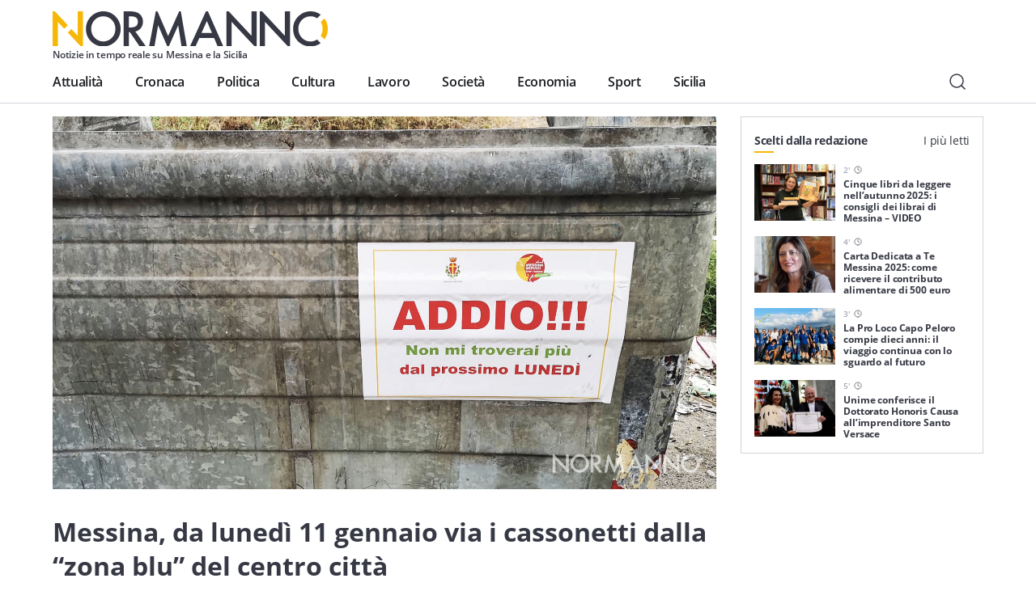

--- FILE ---
content_type: text/html; charset=UTF-8
request_url: https://normanno.com/attualita/messina-da-lunedi-11-gennaio-via-i-cassonetti-dalla-zona-blu-del-centro-citta/
body_size: 18641
content:
<!doctype html>
<html lang="it-IT">
  <head>
  <meta charset="utf-8">
  <meta http-equiv="x-ua-compatible" content="ie=edge">
  <meta name="viewport" content="width=device-width, initial-scale=1, shrink-to-fit=no">
  <link rel="apple-touch-icon" sizes="180x180" href="https://normanno.com/N0rm4nn0/wp-content/themes/normanno-wp/dist/favicon/apple-touch-icon.png">
  <link rel="icon" type="image/png" sizes="32x32" href="https://normanno.com/N0rm4nn0/wp-content/themes/normanno-wp/dist/favicon/favicon-32x32.png">
  <link rel="icon" type="image/png" sizes="16x16" href="https://normanno.com/N0rm4nn0/wp-content/themes/normanno-wp/dist/favicon/favicon-16x16.png">
  <link rel="manifest" href="https://normanno.com/N0rm4nn0/wp-content/themes/normanno-wp/dist/favicon/site.webmanifest">
<link rel="mask-icon" href="https://normanno.com/N0rm4nn0/wp-content/themes/normanno-wp/dist/favicon/safari-pinned-tab.svg" color="#5bbad5">
<meta name="msapplication-TileColor" content="#da532c">
<meta name="theme-color" content="#ffffff">
  <meta name='robots' content='index, follow, max-image-preview:large, max-snippet:-1, max-video-preview:-1' />

	<!-- This site is optimized with the Yoast SEO plugin v16.0.2 - https://yoast.com/wordpress/plugins/seo/ -->
	<title>Messina, da lunedì 11 gennaio via i cassonetti dalla “zona blu” del centro città - Normanno.com</title>
	<meta name="description" content="Da lunedì 11 gennaio 2021 verranno rimossi i cassonetti nella zona blu dell&#039;area centro di Messina dove è attiva la raccolta differenziata porta a porta." />
	<link rel="canonical" href="https://normanno.com/attualita/messina-da-lunedi-11-gennaio-via-i-cassonetti-dalla-zona-blu-del-centro-citta/" />
	<meta property="og:locale" content="it_IT" />
	<meta property="og:type" content="article" />
	<meta property="og:title" content="Messina, da lunedì 11 gennaio via i cassonetti dalla “zona blu” del centro città - Normanno.com" />
	<meta property="og:description" content="Da lunedì 11 gennaio 2021 verranno rimossi i cassonetti nella zona blu dell&#039;area centro di Messina dove è attiva la raccolta differenziata porta a porta." />
	<meta property="og:url" content="https://normanno.com/attualita/messina-da-lunedi-11-gennaio-via-i-cassonetti-dalla-zona-blu-del-centro-citta/" />
	<meta property="og:site_name" content="Normanno.com" />
	<meta property="article:publisher" content="https://facebook.com/normannonews" />
	<meta property="article:published_time" content="2021-01-05T12:04:55+00:00" />
	<meta property="og:image" content="https://normanno.com/N0rm4nn0/wp-content/uploads/2019/09/cassonetti-rifiuti-messina.jpg" />
	<meta property="og:image:width" content="1600" />
	<meta property="og:image:height" content="900" />
	<meta name="twitter:card" content="summary_large_image" />
	<meta name="twitter:creator" content="@normannomessina" />
	<meta name="twitter:site" content="@normannomessina" />
	<meta name="twitter:label1" content="Scritto da">
	<meta name="twitter:data1" content="Redazione">
	<meta name="twitter:label2" content="Tempo di lettura stimato">
	<meta name="twitter:data2" content="1 minuto">
	<script type="application/ld+json" class="yoast-schema-graph">{"@context":"https://schema.org","@graph":[{"@type":"WebSite","@id":"https://normanno.com/#website","url":"https://normanno.com/","name":"Normanno.com","description":"Notizie in tempo reale su Messina e la Sicilia","potentialAction":[{"@type":"SearchAction","target":"https://normanno.com/?s={search_term_string}","query-input":"required name=search_term_string"}],"inLanguage":"it-IT"},{"@type":"ImageObject","@id":"https://normanno.com/attualita/messina-da-lunedi-11-gennaio-via-i-cassonetti-dalla-zona-blu-del-centro-citta/#primaryimage","inLanguage":"it-IT","url":"https://normanno.com/N0rm4nn0/wp-content/uploads/2019/09/cassonetti-rifiuti-messina.jpg","width":1600,"height":900},{"@type":"WebPage","@id":"https://normanno.com/attualita/messina-da-lunedi-11-gennaio-via-i-cassonetti-dalla-zona-blu-del-centro-citta/#webpage","url":"https://normanno.com/attualita/messina-da-lunedi-11-gennaio-via-i-cassonetti-dalla-zona-blu-del-centro-citta/","name":"Messina, da luned\u00ec 11 gennaio via i cassonetti dalla \u201czona blu\u201d del centro citt\u00e0 - Normanno.com","isPartOf":{"@id":"https://normanno.com/#website"},"primaryImageOfPage":{"@id":"https://normanno.com/attualita/messina-da-lunedi-11-gennaio-via-i-cassonetti-dalla-zona-blu-del-centro-citta/#primaryimage"},"datePublished":"2021-01-05T12:04:55+00:00","dateModified":"2021-01-05T12:04:55+00:00","author":{"@id":"https://normanno.com/#/schema/person/6f810c0a449b16d8c1cddd1476ef1a3e"},"description":"Da luned\u00ec 11 gennaio 2021 verranno rimossi i cassonetti nella zona blu dell'area centro di Messina dove \u00e8 attiva la raccolta differenziata porta a porta.","breadcrumb":{"@id":"https://normanno.com/attualita/messina-da-lunedi-11-gennaio-via-i-cassonetti-dalla-zona-blu-del-centro-citta/#breadcrumb"},"inLanguage":"it-IT","potentialAction":[{"@type":"ReadAction","target":["https://normanno.com/attualita/messina-da-lunedi-11-gennaio-via-i-cassonetti-dalla-zona-blu-del-centro-citta/"]}]},{"@type":"BreadcrumbList","@id":"https://normanno.com/attualita/messina-da-lunedi-11-gennaio-via-i-cassonetti-dalla-zona-blu-del-centro-citta/#breadcrumb","itemListElement":[{"@type":"ListItem","position":1,"item":{"@type":"WebPage","@id":"https://normanno.com/","url":"https://normanno.com/","name":"Home"}},{"@type":"ListItem","position":2,"item":{"@type":"WebPage","@id":"https://normanno.com/attualita/messina-da-lunedi-11-gennaio-via-i-cassonetti-dalla-zona-blu-del-centro-citta/","url":"https://normanno.com/attualita/messina-da-lunedi-11-gennaio-via-i-cassonetti-dalla-zona-blu-del-centro-citta/","name":"Messina, da luned\u00ec 11 gennaio via i cassonetti dalla \u201czona blu\u201d del centro citt\u00e0"}}]},{"@type":"Person","@id":"https://normanno.com/#/schema/person/6f810c0a449b16d8c1cddd1476ef1a3e","name":"Redazione","image":{"@type":"ImageObject","@id":"https://normanno.com/#personlogo","inLanguage":"it-IT","url":"https://secure.gravatar.com/avatar/0c6a883c5a8d75aa811f2db584a15885?s=96&d=mm&r=g","caption":"Redazione"}}]}</script>
	<!-- / Yoast SEO plugin. -->


<link rel='dns-prefetch' href='//www.google.com' />
<link rel='dns-prefetch' href='//s.w.org' />
<link rel="alternate" type="application/rss+xml" title="Normanno.com &raquo; Messina, da lunedì 11 gennaio via i cassonetti dalla “zona blu” del centro città Feed dei commenti" href="https://normanno.com/attualita/messina-da-lunedi-11-gennaio-via-i-cassonetti-dalla-zona-blu-del-centro-citta/feed/" />
		<script type="text/javascript">
			window._wpemojiSettings = {"baseUrl":"https:\/\/s.w.org\/images\/core\/emoji\/13.0.1\/72x72\/","ext":".png","svgUrl":"https:\/\/s.w.org\/images\/core\/emoji\/13.0.1\/svg\/","svgExt":".svg","source":{"concatemoji":"https:\/\/normanno.com\/N0rm4nn0\/wp-includes\/js\/wp-emoji-release.min.js?ver=5.7.14"}};
			!function(e,a,t){var n,r,o,i=a.createElement("canvas"),p=i.getContext&&i.getContext("2d");function s(e,t){var a=String.fromCharCode;p.clearRect(0,0,i.width,i.height),p.fillText(a.apply(this,e),0,0);e=i.toDataURL();return p.clearRect(0,0,i.width,i.height),p.fillText(a.apply(this,t),0,0),e===i.toDataURL()}function c(e){var t=a.createElement("script");t.src=e,t.defer=t.type="text/javascript",a.getElementsByTagName("head")[0].appendChild(t)}for(o=Array("flag","emoji"),t.supports={everything:!0,everythingExceptFlag:!0},r=0;r<o.length;r++)t.supports[o[r]]=function(e){if(!p||!p.fillText)return!1;switch(p.textBaseline="top",p.font="600 32px Arial",e){case"flag":return s([127987,65039,8205,9895,65039],[127987,65039,8203,9895,65039])?!1:!s([55356,56826,55356,56819],[55356,56826,8203,55356,56819])&&!s([55356,57332,56128,56423,56128,56418,56128,56421,56128,56430,56128,56423,56128,56447],[55356,57332,8203,56128,56423,8203,56128,56418,8203,56128,56421,8203,56128,56430,8203,56128,56423,8203,56128,56447]);case"emoji":return!s([55357,56424,8205,55356,57212],[55357,56424,8203,55356,57212])}return!1}(o[r]),t.supports.everything=t.supports.everything&&t.supports[o[r]],"flag"!==o[r]&&(t.supports.everythingExceptFlag=t.supports.everythingExceptFlag&&t.supports[o[r]]);t.supports.everythingExceptFlag=t.supports.everythingExceptFlag&&!t.supports.flag,t.DOMReady=!1,t.readyCallback=function(){t.DOMReady=!0},t.supports.everything||(n=function(){t.readyCallback()},a.addEventListener?(a.addEventListener("DOMContentLoaded",n,!1),e.addEventListener("load",n,!1)):(e.attachEvent("onload",n),a.attachEvent("onreadystatechange",function(){"complete"===a.readyState&&t.readyCallback()})),(n=t.source||{}).concatemoji?c(n.concatemoji):n.wpemoji&&n.twemoji&&(c(n.twemoji),c(n.wpemoji)))}(window,document,window._wpemojiSettings);
		</script>
		<style type="text/css">
img.wp-smiley,
img.emoji {
	display: inline !important;
	border: none !important;
	box-shadow: none !important;
	height: 1em !important;
	width: 1em !important;
	margin: 0 .07em !important;
	vertical-align: -0.1em !important;
	background: none !important;
	padding: 0 !important;
}
</style>
	<link rel='stylesheet' id='wp-block-library-css'  href='https://normanno.com/N0rm4nn0/wp-includes/css/dist/block-library/style.min.css?ver=5.7.14' type='text/css' media='all' />
<link rel='stylesheet' id='contact-form-7-css'  href='https://normanno.com/N0rm4nn0/wp-content/plugins/contact-form-7/includes/css/styles.css?ver=5.5.3' type='text/css' media='all' />
<link rel='stylesheet' id='mashsb-styles-css'  href='https://normanno.com/N0rm4nn0/wp-content/plugins/mashsharer/assets/css/mashsb.min.css?ver=4.0.47' type='text/css' media='all' />
<style id='mashsb-styles-inline-css' type='text/css'>
.mashsb-count {color:#cccccc;}@media only screen and (min-width:568px){.mashsb-buttons a {min-width: 270px;}}
</style>
<link rel='stylesheet' id='redux-extendify-styles-css'  href='https://normanno.com/N0rm4nn0/wp-content/plugins/worth-the-read/options/assets/css/extendify-utilities.css?ver=4.4.5' type='text/css' media='all' />
<link rel='stylesheet' id='wtr-css-css'  href='https://normanno.com/N0rm4nn0/wp-content/plugins/worth-the-read/css/wtr.css?ver=5.7.14' type='text/css' media='all' />
<link rel='stylesheet' id='sage/main.css-css'  href='https://normanno.com/N0rm4nn0/wp-content/themes/normanno-wp/dist/styles/main.css?ver=2.7' type='text/css' media='all' />
<script type='text/javascript' src='https://normanno.com/N0rm4nn0/wp-includes/js/jquery/jquery.min.js?ver=3.5.1' id='jquery-core-js'></script>
<script type='text/javascript' src='https://normanno.com/N0rm4nn0/wp-includes/js/jquery/jquery-migrate.min.js?ver=3.3.2' id='jquery-migrate-js'></script>
<link rel="https://api.w.org/" href="https://normanno.com/wp-json/" /><link rel="alternate" type="application/json" href="https://normanno.com/wp-json/wp/v2/posts/159576" /><link rel="EditURI" type="application/rsd+xml" title="RSD" href="https://normanno.com/N0rm4nn0/xmlrpc.php?rsd" />
<link rel="wlwmanifest" type="application/wlwmanifest+xml" href="https://normanno.com/N0rm4nn0/wp-includes/wlwmanifest.xml" /> 
<meta name="generator" content="WordPress 5.7.14" />
<link rel='shortlink' href='https://normanno.com/?p=159576' />
<link rel="alternate" type="application/json+oembed" href="https://normanno.com/wp-json/oembed/1.0/embed?url=https%3A%2F%2Fnormanno.com%2Fattualita%2Fmessina-da-lunedi-11-gennaio-via-i-cassonetti-dalla-zona-blu-del-centro-citta%2F" />
<link rel="alternate" type="text/xml+oembed" href="https://normanno.com/wp-json/oembed/1.0/embed?url=https%3A%2F%2Fnormanno.com%2Fattualita%2Fmessina-da-lunedi-11-gennaio-via-i-cassonetti-dalla-zona-blu-del-centro-citta%2F&#038;format=xml" />
<link type="text/css" rel="stylesheet" href="https://normanno.com/N0rm4nn0/wp-content/plugins/category-specific-rss-feed-menu/wp_cat_rss_style.css" />
<meta name="generator" content="Redux 4.4.5" /><style type="text/css">.wtr-time-wrap{ 
	/* wraps the entire label */
	margin: 0 10px;

}
.wtr-time-number{ 
	/* applies only to the number */
	
}</style><script id="wpcp_disable_selection" type="text/javascript">
/*<![CDATA[*/
var image_save_msg='You Can Not Save images!';
	var no_menu_msg='Context Menu disabled!';
	var smessage = "Contenuto protetto.";

function disableEnterKey(e)
{
	var elemtype = e.target.tagName;
	
	elemtype = elemtype.toUpperCase();
	
	if (elemtype == "TEXT" || elemtype == "TEXTAREA" || elemtype == "INPUT" || elemtype == "PASSWORD" || elemtype == "SELECT" || elemtype == "OPTION" || elemtype == "EMBED")
	{
		elemtype = 'TEXT';
	}
	
	if (e.ctrlKey){
     var key;
     if(window.event)
          key = window.event.keyCode;     //IE
     else
          key = e.which;     //firefox (97)
    //if (key != 17) alert(key);
     if (elemtype!= 'TEXT' && (key == 97 || key == 65 || key == 67 || key == 99 || key == 88 || key == 120 || key == 26 || key == 85  || key == 86 || key == 83 || key == 43 || key == 73))
     {
          show_wpcp_message('You are not allowed to copy content or view source');
          return false;
     }else
     	return true;
     }
}

//////////////////////////////////////////////////////////////////////////////////////
function disable_copy(e)
{	
	var elemtype = e.target.tagName;
	
	elemtype = elemtype.toUpperCase();
	
	if (elemtype == "TEXT" || elemtype == "TEXTAREA" || elemtype == "INPUT" || elemtype == "PASSWORD" || elemtype == "SELECT" || elemtype == "OPTION" || elemtype == "EMBED")
	{
		elemtype = 'TEXT';
	}
	var isSafari = /Safari/.test(navigator.userAgent) && /Apple Computer/.test(navigator.vendor);
	
	var checker_IMG = '';
	if (elemtype == "IMG" && checker_IMG == 'checked' && e.detail >= 2) {show_wpcp_message(alertMsg_IMG);return false;}
	if (elemtype != "TEXT")
	{
		if (smessage !== "" && e.detail == 2)
			show_wpcp_message(smessage);
		
		if (isSafari)
			return true;
		else
			return false;
	}	
}

//////////////////////////////////////////////////////////////////////////////////////
function disable_copy_ie()
{
	var elemtype = window.event.srcElement.nodeName;
	elemtype = elemtype.toUpperCase();
	if (elemtype == "IMG") {show_wpcp_message(alertMsg_IMG);return false;}
	if (elemtype != "TEXT" && elemtype != "TEXTAREA" && elemtype != "INPUT" && elemtype != "PASSWORD" && elemtype != "SELECT" && elemtype != "OPTION" && elemtype != "EMBED")
	{
		return false;
	}
}	
function reEnable()
{
	return true;
}
document.onkeydown = disableEnterKey;
document.onselectstart = disable_copy_ie;
if(navigator.userAgent.indexOf('MSIE')==-1)
{
	document.onmousedown = disable_copy;
	document.onclick = reEnable;
}
function disableSelection(target)
{
    //For IE This code will work
    if (typeof target.onselectstart!="undefined")
    target.onselectstart = disable_copy_ie;
    
    //For Firefox This code will work
    else if (typeof target.style.MozUserSelect!="undefined")
    {target.style.MozUserSelect="none";}
    
    //All other  (ie: Opera) This code will work
    else
    target.onmousedown=function(){return false}
    target.style.cursor = "default";
}
//Calling the JS function directly just after body load
window.onload = function(){disableSelection(document.body);};

//////////////////special for safari Start////////////////
var onlongtouch;
var timer;
var touchduration = 1000; //length of time we want the user to touch before we do something

var elemtype = "";
function touchstart(e) {
	var e = e || window.event;
  // also there is no e.target property in IE.
  // instead IE uses window.event.srcElement
  	var target = e.target || e.srcElement;
	
	elemtype = window.event.srcElement.nodeName;
	
	elemtype = elemtype.toUpperCase();
	
	if(!wccp_pro_is_passive()) e.preventDefault();
	if (!timer) {
		timer = setTimeout(onlongtouch, touchduration);
	}
}

function touchend() {
    //stops short touches from firing the event
    if (timer) {
        clearTimeout(timer);
        timer = null;
    }
	onlongtouch();
}

onlongtouch = function(e) { //this will clear the current selection if anything selected
	
	if (elemtype != "TEXT" && elemtype != "TEXTAREA" && elemtype != "INPUT" && elemtype != "PASSWORD" && elemtype != "SELECT" && elemtype != "EMBED" && elemtype != "OPTION")	
	{
		if (window.getSelection) {
			if (window.getSelection().empty) {  // Chrome
			window.getSelection().empty();
			} else if (window.getSelection().removeAllRanges) {  // Firefox
			window.getSelection().removeAllRanges();
			}
		} else if (document.selection) {  // IE?
			document.selection.empty();
		}
		return false;
	}
};

document.addEventListener("DOMContentLoaded", function(event) { 
    window.addEventListener("touchstart", touchstart, false);
    window.addEventListener("touchend", touchend, false);
});

function wccp_pro_is_passive() {

  var cold = false,
  hike = function() {};

  try {
	  const object1 = {};
  var aid = Object.defineProperty(object1, 'passive', {
  get() {cold = true}
  });
  window.addEventListener('test', hike, aid);
  window.removeEventListener('test', hike, aid);
  } catch (e) {}

  return cold;
}
/*special for safari End*/

/*]]>*/
</script>
	<script id="wpcp_disable_Right_Click" type="text/javascript">
	//<![CDATA[
	document.ondragstart = function() { return false;}
	/* ^^^^^^^^^^^^^^^^^^^^^^^^^^^^^^^^^^^^^^^^^^^^^^^^^^^^^^^^^^^^^^
	Disable context menu on images by GreenLava Version 1.0
	^^^^^^^^^^^^^^^^^^^^^^^^^^^^^^^^^^^^^^^^^^^^^^^^^^^^^^^^^^^^^^ */
	    function nocontext(e) {
	       return false;
	    }
	    document.oncontextmenu = nocontext;
	//]]>
	</script>
<style id="wtr_settings-dynamic-css" title="dynamic-css" class="redux-options-output">.wtr-time-wrap{color:#CCCCCC;font-size:16px;}</style>  <!-- google ad manager -->
<script>
    window.googletag = window.googletag || {cmd: []};
    let mHeight = (Math.floor(Math.random() * 10) > 4) ? 60 : 90;
    googletag.cmd.push(function() {
      var headerMapping = googletag.sizeMapping().addSize([1440, 800], [728,90]).addSize([468, 468], [468,60]).addSize([0, 0],  [360, 60], [360, 120]).build();
      var OheaderMapping = googletag.sizeMapping().addSize([1440, 800], [728,90]).addSize([468, 468], [468,60]).addSize([0, 0],  [360, 60]).build();
      var everyNewsMapping = googletag.sizeMapping().addSize([1160,600], [800, 60], [800, 90]).addSize([0, 0], [360, 60], [300, 60]).build();
      var everyNewsMappingB = googletag.sizeMapping().addSize([1160,600], [800, mHeight]).addSize([0, 0], [360, 60]).build();
      var everyNewsMappingC = googletag.sizeMapping().addSize([1440,800], [1000,90], [1000, 200]).addSize([1160,600], [800, 90], [800, 60]).addSize([0, 0], [360, 60], [300, 60]).build();
      var everyNewsMappingD = googletag.sizeMapping().addSize([1440,800], [1000,90], [1000, 200]).addSize([1160,600], [800, mHeight]).addSize([0, 0], [360, 60]).build();
      var featuredBottomMapping = googletag.sizeMapping().addSize([1440, 800], [600,200]).addSize([992, 468], [468,120]).addSize([0,0], []).build();
  
      googletag.defineSlot('/21880817242/normanno-header-logo', [[360, 120], [360, 60], [468, 60], [728, 90] ], 'div-gpt-ad-1576498700098-0').defineSizeMapping(headerMapping).addService(googletag.pubads());
      googletag.defineSlot('/21880817242/normanno-lat-01', [300, 250], 'div-gpt-ad-1623082658378-0').addService(googletag.pubads());
      googletag.defineSlot('/21880817242/normanno-lat-mini-01', [300, 150], 'div-gpt-ad-1575249460939-0').addService(googletag.pubads());
      googletag.defineSlot('/21880817242/normanno-lat-02', [300, 250], 'div-gpt-ad-1576524791092-0').addService(googletag.pubads());
      googletag.defineSlot('/21880817242/normanno-lat-mini-02', [300, 90], 'div-gpt-ad-1586858334316-0').addService(googletag.pubads());
      googletag.defineSlot('/21880817242/normanno-ogni-notizia-top', [ [300, 60], [360, 60], [800, 60], [800, 90], [1000, 90], [1000, 200]], 'div-gpt-ad-1663085210153-0').defineSizeMapping(everyNewsMapping).addService(googletag.pubads());
      googletag.defineSlot('/21880817242/normanno-ogni-notizia-bottom',[ [300, 60], [360, 60], [360, 120], [800, 60], [800, 90], [1000, 90], [1000, 200]], 'div-gpt-ad-1663085143758-0').defineSizeMapping(everyNewsMapping).addService(googletag.pubads());
      googletag.defineSlot('/21880817242/normanno-featured-bottom', [[600, 200], [468, 120]], 'div-gpt-ad-1661619756202-0').defineSizeMapping(featuredBottomMapping).addService(googletag.pubads());
  
      /* smilewanted out-of-page path */
      googletag.defineOutOfPageSlot('/21880817242/normanno-infeed01', 'div-gpt-ad-1585565456936-0').addService(googletag.pubads());
  
      googletag.pubads().enableSingleRequest();
      googletag.pubads().collapseEmptyDivs();
      googletag.enableServices();
    });
  </script>
  <!-- end google ad manager -->
</head>
  <body class="post-template-default single single-post postid-159576 single-format-standard unselectable maltempo-a-messina-basile-convoca-un-tavolo-tecnico-per-il-punto-della-situazione sidebar-primary app-data index-data singular-data single-data single-post-data single-post-messina-da-lunedi-11-gennaio-via-i-cassonetti-dalla-zona-blu-del-centro-citta-data">
        <header class="normanno-navbar-header sticky-top">
  <div class="normanno-navbar navbar navbar-expand-lg">
    <div class="normanno-navbar__brand-wrapper">
      <a class="normanno-navbar__brand navbar-brand" href="/">
        <img src="https://normanno.com/N0rm4nn0/wp-content/themes/normanno-wp/dist/images/logo-positive.svg" alt="Normanno" title="Normanno" loading="lazy">
        <p class="normanno-navbar__brand__subtitle">Notizie in tempo reale su Messina e la Sicilia</p>
      </a>

            <div class="normanno-navbar-ads norm-ad-unit">
        <!-- /21880817242/normanno-header-logo -->
<div id='div-gpt-ad-1576498700098-0'>
    <script>googletag.cmd.push(function() { googletag.display('div-gpt-ad-1576498700098-0'); });</script>
</div>
      </div>
          </div>
    <div class="normanno-navbar__right d-lg-none">
      <button class="normanno-navbar__right__search btn" type="button" aria-label="Cerca" data-toggle="modal" data-target="#modal-fcde87ee-5ab9-415e-b885-3135a10d3da2">
        <img src="https://normanno.com/N0rm4nn0/wp-content/themes/normanno-wp/dist/images/search.svg" alt="Cerca"/>
      </button>
      <button class="normanno-navbar__right__menu navbar-toggler collapsed" type="button" data-menu="#normannoMenu" id="navigationButton">
        <img src="https://normanno.com/N0rm4nn0/wp-content/themes/normanno-wp/dist/images/menu.svg" />
      </button>
    </div>
    <div class="normanno-navbar__collapse" id="normannoMenu">
      <div class="normanno-navbar__collapse__body">
                  <div class="menu-mainmenu-container"><nav id="menu-mainmenu" class="normanno-navbar__primary-menu nav"><li id="menu-item-27242" class="menu-item menu-item-type-taxonomy menu-item-object-category current-post-ancestor current-menu-parent current-post-parent menu-item-27242"><a href="https://normanno.com/attualita/">Attualità</a></li>
<li id="menu-item-27236" class="menu-item menu-item-type-taxonomy menu-item-object-category menu-item-27236"><a href="https://normanno.com/cronaca/">Cronaca</a></li>
<li id="menu-item-27237" class="menu-item menu-item-type-taxonomy menu-item-object-category menu-item-27237"><a href="https://normanno.com/politica/">Politica</a></li>
<li id="menu-item-27240" class="menu-item menu-item-type-taxonomy menu-item-object-category menu-item-27240"><a href="https://normanno.com/cultura/">Cultura</a></li>
<li id="menu-item-165973" class="menu-item menu-item-type-taxonomy menu-item-object-category menu-item-165973"><a href="https://normanno.com/lavoro/">Lavoro</a></li>
<li id="menu-item-27241" class="menu-item menu-item-type-taxonomy menu-item-object-category menu-item-27241"><a href="https://normanno.com/societa/">Società</a></li>
<li id="menu-item-235015" class="menu-item menu-item-type-taxonomy menu-item-object-category menu-item-235015"><a href="https://normanno.com/economia/">Economia</a></li>
<li id="menu-item-28833" class="menu-item menu-item-type-taxonomy menu-item-object-category menu-item-28833"><a href="https://normanno.com/sport/">Sport</a></li>
<li id="menu-item-165972" class="menu-item menu-item-type-taxonomy menu-item-object-category menu-item-165972"><a href="https://normanno.com/sicilia/">Sicilia</a></li>
</nav></div>
                <div class="normanno-navbar__service-menu d-lg-none">
          <div class="normanno-navbar__service-menu__collapse" data-toggle="collapse" data-target="#serviceCollapse" aria-expanded="false" aria-controls="serviceCollapse">
            <h2>Servizi</h2>
            <img src="https://normanno.com/N0rm4nn0/wp-content/themes/normanno-wp/dist/images/arrow-long-down.svg" alt="Apri / Chiudi" title="Apri / Chiudi" />
          </div>
          <div class="collapse" id="serviceCollapse">
            <div class="menu-servizi-container"><ul id="menu-servizi" class="nav"><li id="menu-item-174788" class="menu-item menu-item-type-custom menu-item-object-custom menu-item-174788"><a href="https://normanno.com/vendite-giudiziarie/">Aste giudiziarie</a></li>
<li id="menu-item-174787" class="menu-item menu-item-type-post_type menu-item-object-page menu-item-174787"><a href="https://normanno.com/farmacie-di-turno-messina/">Farmacie di turno</a></li>
</ul></div>
          </div>
        </div>
        <div class="normanno-navbar__info d-lg-none">
          <div class="normanno-navbar__info__block">
            <p class="normanno-navbar__info__block__title body-2">Resta sempre aggiornato con le ultime news, iscriviti alla nostra newsletter</p>
            <a class="btn primary small" href="#">
              Iscriviti
              <img class="icon small" src="https://normanno.com/N0rm4nn0/wp-content/themes/normanno-wp/dist/images/email.svg" alt="Email" title="Email">
            </a>
          </div>
                            </div>
                <div class="normanno-navbar__socials mb-5 d-lg-none">
                                  <a class="normanno-navbar__socials__social btn p-0" href="https://www.facebook.com/normannonews" target="_blank" rel="external">
              <img src='https://normanno.com/N0rm4nn0/wp-content/themes/normanno-wp/dist/images/facebook.svg' alt="facebook Normanno" title="facebook Normanno" />
            </a>
                                  <a class="normanno-navbar__socials__social btn p-0" href="https://www.instagram.com/normannonews" target="_blank" rel="external">
              <img src='https://normanno.com/N0rm4nn0/wp-content/themes/normanno-wp/dist/images/instagram.svg' alt="instagram Normanno" title="instagram Normanno" />
            </a>
                                  <a class="normanno-navbar__socials__social btn p-0" href="https://www.youtube.com/channel/UCJ2W07ynhGbakuQrmzIiA7w" target="_blank" rel="external">
              <img src='https://normanno.com/N0rm4nn0/wp-content/themes/normanno-wp/dist/images/youtube.svg' alt="youtube Normanno" title="youtube Normanno" />
            </a>
                                  <a class="normanno-navbar__socials__social btn p-0" href="https://www.twitter.com/normannomessina" target="_blank" rel="external">
              <img src='https://normanno.com/N0rm4nn0/wp-content/themes/normanno-wp/dist/images/twitter.svg' alt="twitter Normanno" title="twitter Normanno" />
            </a>
                  </div>

        <div class="normanno-navbar__right d-none d-lg-flex">
          <button class="normanno-navbar__right__search btn" type="button" aria-label="Cerca" data-toggle="modal" data-target="#modal-fcde87ee-5ab9-415e-b885-3135a10d3da2">
            <img src="https://normanno.com/N0rm4nn0/wp-content/themes/normanno-wp/dist/images/search.svg" alt="Cerca"/>
          </button>
        </div>
      </div>
    </div>
  </div>
</header>

<div class="modal-fullscreen always-fullscreen modal fade" id="modal-fcde87ee-5ab9-415e-b885-3135a10d3da2" tabindex="-1" aria-hidden="true">
  <div class="modal-dialog modal-dialog-centered modal-xl">
    <div class="modal-content">
            <div class="modal-body p-0">
        <form class="search-form" action="/" id="search-form">
          <div class="input-group w-100">
            <input id="search-modal-input" placeholder="Cerca..." type="text" class="search-form-control w-100" name="s" aria-label="Campo di ricerca" required />
            <button class="search-btn-form btn" type="submit" aria-label="Cerca">
              <img src="https://normanno.com/N0rm4nn0/wp-content/themes/normanno-wp/dist/images/search.svg" alt="Cerca"/>
            </button>
          </div>

          <div class="search-modal-results" id="search-modal-results">
          </div>

          <button id="search-modal-show-more" class="search-modal-all btn primary small" type="submit" aria-label="Vedi tutti i risultati">
            Vedi tutti i risultati
          </button>
        </form>
      </div>
    </div>
  </div>
    <button type="button" class="modal-close-full close" data-dismiss="modal" aria-label="Close">
    <span aria-hidden="true">&times;</span>
  </button>
  </div>
    <div class="wrap" role="document">
      <div class="content">
        <main class="main">
                         <section class="norm-art grid-w-sidebar container">
  <div>
    <article class="norm-art-body">
              <div class="hero">
        <figure class="hero-figure">
  <img
    alt=""
    title="cassonetti rifiuti messina"
    class=" lazy"
    src="https://normanno.com/N0rm4nn0/wp-content/uploads/2019/09/cassonetti-rifiuti-messina.jpg"
    data-src="https://normanno.com/N0rm4nn0/wp-content/uploads/2019/09/cassonetti-rifiuti-messina.jpg"
    data-srcset="https://normanno.com/N0rm4nn0/wp-content/uploads/2019/09/cassonetti-rifiuti-messina.jpg 2x"
    id=""
  />
  </figure>
        </div>
                        <header>
                <h1 class="norm-art-title font-weight-bold">
          Messina, da lunedì 11 gennaio via i cassonetti dalla “zona blu” del centro città
        </h1>
        <div class="norm-art-info">
          <div class="norm-art-share">
            <aside class="mashsb-container mashsb-main mashsb-stretched"><div class="mashsb-box"><div class="mashsb-count mash-large" style="float:left"><div class="counts mashsbcount">44</div><span class="mashsb-sharetext">Condivisioni</span></div><div class="mashsb-buttons"><a class="mashicon-facebook mash-large mashsb-noshadow" href="https://www.facebook.com/sharer.php?u=https%3A%2F%2Fnormanno.com%2Fattualita%2Fmessina-da-lunedi-11-gennaio-via-i-cassonetti-dalla-zona-blu-del-centro-citta%2F" target="_top" rel="nofollow"><span class="icon"></span><span class="text">Facebook</span></a><a class="mashicon-twitter mash-large mashsb-noshadow" href="https://twitter.com/intent/tweet?text=Messina%2C%20da%20luned%C3%AC%2011%20gennaio%20via%20i%20cassonetti%20dalla%20%22zona%20blu%22%20del%20centro%20citt%C3%A0&amp;url=https://normanno.com/attualita/messina-da-lunedi-11-gennaio-via-i-cassonetti-dalla-zona-blu-del-centro-citta/&amp;via=NormannoMessina" target="_top" rel="nofollow"><span class="icon"></span><span class="text">Twitter</span></a><div class="onoffswitch2 mash-large mashsb-noshadow" style="display:none"></div></div></div>
                    <div style="clear:both"></div><div class="mashsb-toggle-container"></div></aside>
            <!-- Share buttons made by mashshare.net - Version: 4.0.47-->          </div>
          <p class="norm-art-pub caption-big">Pubblicato il <time datetime="2021-01-05T13:04:55+01:00" itemprop="datePublished">5 Gennaio 2021</time> alle <time>13:04</time></p>
          <p class="norm-art-time norm-art-pub caption-big">
            <span class="wtr-time-wrap after-title"><span class="wtr-time-number">1</span>'</span>            <img src="https://normanno.com/N0rm4nn0/wp-content/themes/normanno-wp/dist/images/time.svg" alt="min di lettura" title="minuti di lettura" />
          </p>
        </div>
      </header>
                  <div class="norm-art-ads norm-ad-unit">
        <!-- /21880817242/normanno-ogni-notizia-top -->
<div id='div-gpt-ad-1663085210153-0' style='min-width: 300px; min-height: 60px;'>
  <script>
    googletag.cmd.push(function() { googletag.display('div-gpt-ad-1663085210153-0'); });
  </script>
</div>
      </div>
            <div class="norm-art-content ">
        <p>Da lunedì <strong>11 gennaio 2021</strong> verranno <strong>rimossi i cassonetti</strong> filo strada dalla “zona blu” del <strong>centro di Messina</strong>, già raggiunta dalla <strong>raccolta differenziata porta a porta</strong>. A comunicarlo è MessinaServizi Bene Comune, che ricorda a chi abita nella zona e non ha ancora ricevuto il kit come e dove ritirarlo.</p>
<p>Dopo aver completato le Aree Sud e Nord, la raccolta differenziata <a href="https://normanno.com/attualita/messina-la-raccolta-differenziata-arriva-in-centro-citta-la-mappa-delle-vie-interessate/" target="_blank" rel="noopener noreferrer">raggiunge il centro città</a> dove, dal prossimo lunedì, è prevista la rimozione dei cassonetti posizionati nelle zone servite dal porta a porta. A tal proposito, MessinaServizi ricorda agli utenti che hanno a disposizione i carrellati, sacchetti o mastelli portati dall&#8217;Azienda, che devono <strong>esporre i rifiuti previsti da calendario dalle 20.00 alle 22.00</strong>.</p>
<h3>Il calendario della raccolta differenziata a Messina</h3>
<p>Nei giorni<strong> 5 e 6 gennaio 2021</strong>, rispettivamente prefestivo e festivo, la raccolta porta a porta proseguirà regolarmente, come indicato <a href="https://normanno.com/attualita/raccolta-rifiuti-a-messina-il-calendario-per-il-5-e-il-6-gennaio-2021/" target="_blank" rel="noopener noreferrer">qui</a>.</p>
<p>Di seguito, i calendari della raccolta differenziata dell&#8217;Area Centro, Nord e Sud:</p>
<p><a href="https://normanno.com/N0rm4nn0/wp-content/uploads/2021/01/CALENDARIo-raccolta-differenziata-MESSINA-AREA-CENTRO.jpg"><img loading="lazy" class="size-full wp-image-159577 aligncenter" src="https://normanno.com/N0rm4nn0/wp-content/uploads/2021/01/CALENDARIo-raccolta-differenziata-MESSINA-AREA-CENTRO.jpg" alt="calendario della raccolta differenziata a messina centro" width="595" height="372" srcset="https://normanno.com/N0rm4nn0/wp-content/uploads/2021/01/CALENDARIo-raccolta-differenziata-MESSINA-AREA-CENTRO.jpg 595w, https://normanno.com/N0rm4nn0/wp-content/uploads/2021/01/CALENDARIo-raccolta-differenziata-MESSINA-AREA-CENTRO-300x188.jpg 300w, https://normanno.com/N0rm4nn0/wp-content/uploads/2021/01/CALENDARIo-raccolta-differenziata-MESSINA-AREA-CENTRO-330x206.jpg 330w" sizes="(max-width: 595px) 100vw, 595px" /></a></p>
<p><a href="https://normanno.com/N0rm4nn0/wp-content/uploads/2021/01/calendario-raccolta-differenziata-messina-sud.jpg"><img loading="lazy" class="size-full wp-image-159578 aligncenter" src="https://normanno.com/N0rm4nn0/wp-content/uploads/2021/01/calendario-raccolta-differenziata-messina-sud.jpg" alt="calendario della raccolta differenziata a messina sud" width="1000" height="817" srcset="https://normanno.com/N0rm4nn0/wp-content/uploads/2021/01/calendario-raccolta-differenziata-messina-sud.jpg 1000w, https://normanno.com/N0rm4nn0/wp-content/uploads/2021/01/calendario-raccolta-differenziata-messina-sud-300x245.jpg 300w, https://normanno.com/N0rm4nn0/wp-content/uploads/2021/01/calendario-raccolta-differenziata-messina-sud-768x627.jpg 768w, https://normanno.com/N0rm4nn0/wp-content/uploads/2021/01/calendario-raccolta-differenziata-messina-sud-330x270.jpg 330w, https://normanno.com/N0rm4nn0/wp-content/uploads/2021/01/calendario-raccolta-differenziata-messina-sud-660x539.jpg 660w, https://normanno.com/N0rm4nn0/wp-content/uploads/2021/01/calendario-raccolta-differenziata-messina-sud-690x564.jpg 690w, https://normanno.com/N0rm4nn0/wp-content/uploads/2021/01/calendario-raccolta-differenziata-messina-sud-710x580.jpg 710w, https://normanno.com/N0rm4nn0/wp-content/uploads/2021/01/calendario-raccolta-differenziata-messina-sud-612x500.jpg 612w" sizes="(max-width: 1000px) 100vw, 1000px" /></a></p>
<p><a href="https://normanno.com/N0rm4nn0/wp-content/uploads/2021/01/calendario-raccolta-differenziata-nord-messina.jpg"><img loading="lazy" class="size-full wp-image-159579 aligncenter" src="https://normanno.com/N0rm4nn0/wp-content/uploads/2021/01/calendario-raccolta-differenziata-nord-messina.jpg" alt="calendario della raccolta differenziata a messina nord" width="1000" height="817" srcset="https://normanno.com/N0rm4nn0/wp-content/uploads/2021/01/calendario-raccolta-differenziata-nord-messina.jpg 1000w, https://normanno.com/N0rm4nn0/wp-content/uploads/2021/01/calendario-raccolta-differenziata-nord-messina-300x245.jpg 300w, https://normanno.com/N0rm4nn0/wp-content/uploads/2021/01/calendario-raccolta-differenziata-nord-messina-768x627.jpg 768w, https://normanno.com/N0rm4nn0/wp-content/uploads/2021/01/calendario-raccolta-differenziata-nord-messina-330x270.jpg 330w, https://normanno.com/N0rm4nn0/wp-content/uploads/2021/01/calendario-raccolta-differenziata-nord-messina-660x539.jpg 660w, https://normanno.com/N0rm4nn0/wp-content/uploads/2021/01/calendario-raccolta-differenziata-nord-messina-690x564.jpg 690w, https://normanno.com/N0rm4nn0/wp-content/uploads/2021/01/calendario-raccolta-differenziata-nord-messina-710x580.jpg 710w, https://normanno.com/N0rm4nn0/wp-content/uploads/2021/01/calendario-raccolta-differenziata-nord-messina-612x500.jpg 612w" sizes="(max-width: 1000px) 100vw, 1000px" /></a></p>
<p>Maggiori informazioni <a href="http://www.messinafadifferenza.it/" target="_blank" rel="noopener noreferrer">qui.</a></p>
<h3>Che faccio se non ho il kit per la raccolta differenziata?</h3>
<p>Chi non ha ancora ricevuto il kit familiare per le utenze fino a 8 unità abitative, specificano da MessinaServizi Bene Comune, potrà continuare a <strong>ritirarlo presso l&#8217;autocentro di via Salandra dalle ore 13.00 alle ore 15.00</strong> fino a sabato prossimo.</p>
<p>Gli <strong>amministratori dei condomini con più di 8 utenze </strong>possono, previo appuntamento telefonico al numero 333 615 4097, prenotare l&#8217;eventuale consegna del kit condominiale.</p>
<p class="bawpvc-ajax-counter" data-id="159576">(2600)</p>
<aside class="mashsb-container mashsb-main mashsb-stretched"><div class="mashsb-box"><div class="mashsb-count mash-large" style="float:left"><div class="counts mashsbcount">44</div><span class="mashsb-sharetext">Condivisioni</span></div><div class="mashsb-buttons"><a class="mashicon-facebook mash-large mashsb-noshadow" href="https://www.facebook.com/sharer.php?u=https%3A%2F%2Fnormanno.com%2Fattualita%2Fmessina-da-lunedi-11-gennaio-via-i-cassonetti-dalla-zona-blu-del-centro-citta%2F" target="_top" rel="nofollow"><span class="icon"></span><span class="text">Facebook</span></a><a class="mashicon-twitter mash-large mashsb-noshadow" href="https://twitter.com/intent/tweet?text=Messina%2C%20da%20luned%C3%AC%2011%20gennaio%20via%20i%20cassonetti%20dalla%20%22zona%20blu%22%20del%20centro%20citt%C3%A0&amp;url=https://normanno.com/attualita/messina-da-lunedi-11-gennaio-via-i-cassonetti-dalla-zona-blu-del-centro-citta/&amp;via=NormannoMessina" target="_top" rel="nofollow"><span class="icon"></span><span class="text">Twitter</span></a><div class="onoffswitch2 mash-large mashsb-noshadow" style="display:none"></div></div>
            </div>
                <div style="clear:both"></div><div class="mashsb-toggle-container"></div></aside>
            <!-- Share buttons by mashshare.net - Version: 4.0.47-->
      </div>
            <div class="norm-art-ads norm-ad-unit">
        <!-- /21880817242/normanno-ogni-notizia-bottom -->
<div id='div-gpt-ad-1663085143758-0' style='min-width: 300px; min-height: 60px;'>
  <script>
    googletag.cmd.push(function() { googletag.display('div-gpt-ad-1663085143758-0'); });
  </script>
</div>
      </div>
            <footer>
                        <div class="norm-art-footer">
          <div class="norm-art-tags">
            <p class="norm-art-tags-title">Tags:</p>
                        <ul class="tags-cloud__tags nav m-0">
                              <li>
                  <a class="body-2 text-dark font-weight-black font-italic" href="https://normanno.com/notizie/calendario-raccolta-differenziata-messina/" hreflang="it" rel="tag">calendario raccolta differenziata messina</a>
                </li>
                              <li>
                  <a class="body-2 text-dark font-weight-black font-italic" href="https://normanno.com/notizie/messina/" hreflang="it" rel="tag">Messina</a>
                </li>
                              <li>
                  <a class="body-2 text-dark font-weight-black font-italic" href="https://normanno.com/notizie/messina-oggi/" hreflang="it" rel="tag">messina oggi</a>
                </li>
                              <li>
                  <a class="body-2 text-dark font-weight-black font-italic" href="https://normanno.com/notizie/raccolta-differenziata-messina/" hreflang="it" rel="tag">raccolta differenziata Messina</a>
                </li>
                              <li>
                  <a class="body-2 text-dark font-weight-black font-italic" href="https://normanno.com/notizie/raccolta-differenziata-messina-centro/" hreflang="it" rel="tag">raccolta differenziata messina centro</a>
                </li>
                          </ul>
                      </div>
        </div>
        <div class="norm-art-author">
          <div class="norm-art-author-img">
            <img class="lazy" data-src="https://secure.gravatar.com/avatar/0c6a883c5a8d75aa811f2db584a15885?s=96&amp;d=mm&amp;r=g"/>
          </div>
          <address class="norm-art-author-name">
            <p class="caption-small font-weight-semibold">Scritto da</p>
            <span itemprop="author" itemscope="itemscope" itemtype="http://schema.org/Person">
              <a rel="author" href="https://normanno.com/author/redazione/"  target="_blank" class="redazione-editor" itemprop="url">
                <span class="redazione-editor-name" itemprop="name">Redazione</span>
              </a>
            </span>
          </address>
        </div>
      </footer>
    </article>
    <section>
  <header class="related-posts-head">
    <h4 class="font-weight-bold">Potrebbe interessarti</h4>
    <div class="related-posts-nav">
      <div class="related-posts-pagination" id="related-pagination"></div>
      <div class="related-posts-btns">
        <div class="related-posts-btn related-posts-btn-prev" id="related-btn-prev">
          <img src="https://normanno.com/N0rm4nn0/wp-content/themes/normanno-wp/dist/images/arrow-long-right-d.svg"/>
        </div>
        <div class="related-posts-btn related-posts-btn-next" id="related-btn-next">
          <img src="https://normanno.com/N0rm4nn0/wp-content/themes/normanno-wp/dist/images/arrow-long-right-d.svg"/>
        </div>
      </div>
    </div>
  </header>
  <div class="related-posts swiper-container">
    <div class="related-posts-wrapper swiper-wrapper">
                    <div class="related-posts-slide swiper-slide">
          <article class="article-card__article article-card__article--vertical h-100">
      <div class="article-card__article--vertical__wrapper">
      <a class="d-flex" href="https://normanno.com/attualita/inaugurazione-anno-accademico-unime-2025-2026-valorizzare-il-capitale-umano/" hreflang="it" title="Inaugurazione Anno Accademico Unime 2025/2026: valorizzare il capitale umano">
        <figure class="article-card__figure article-card__figure--alternative w-100">
  <img
    alt=""
    title="Cerimonia inaugurazione anno accademico Unime 2025 &amp;#8211; Giovanna Spatari"
    class=" lazy"
    src="https://normanno.com/N0rm4nn0/wp-content/uploads/2026/01/Cerimonia-inaugurazione-anno-accademico-Unime-2025-Giovanna-Spatari-330x220.jpg"
    data-src="https://normanno.com/N0rm4nn0/wp-content/uploads/2026/01/Cerimonia-inaugurazione-anno-accademico-Unime-2025-Giovanna-Spatari-330x220.jpg"
    data-srcset="https://normanno.com/N0rm4nn0/wp-content/uploads/2026/01/Cerimonia-inaugurazione-anno-accademico-Unime-2025-Giovanna-Spatari-660x440.jpg 2x"
    id=""
  />
  </figure>
      </a>
            <div class="d-flex align-items-center">
            <p class="article-card__time caption-small text-gray-600 font-weight-semibold">
        <span class="wtr-time-wrap after-title"><span class="wtr-time-number">8</span>'</span>        <img src="https://normanno.com/N0rm4nn0/wp-content/themes/normanno-wp/dist/images/time.svg" alt="min di lettura" title="minuti di lettura" />
      </p>
      </div>
          </div>
      <header class="article-card__header-vertical">
    <a href="https://normanno.com/attualita/inaugurazione-anno-accademico-unime-2025-2026-valorizzare-il-capitale-umano/" hreflang="it" title="Inaugurazione Anno Accademico Unime 2025/2026: valorizzare il capitale umano">
      <h5 class="font-weight-bold hide-content">Inaugurazione Anno Accademico Unime 2025/2026: valorizzare il capitale umano</h5>
    </a>
  </header>
  </article>
        </div>
              <div class="related-posts-slide swiper-slide">
          <article class="article-card__article article-card__article--vertical h-100">
      <div class="article-card__article--vertical__wrapper">
      <a class="d-flex" href="https://normanno.com/eventi/ci-vediamo-in-cortile-a-messina-il-mondo-della-creativita-si-riunisce-per-fare-networking/" hreflang="it" title="Ci vediamo in Cortile. A Messina il mondo della creatività si riunisce per fare networking">
        <figure class="article-card__figure article-card__figure--alternative w-100">
  <img
    alt=""
    title="foto-cortile-segreto"
    class=" lazy"
    src="https://normanno.com/N0rm4nn0/wp-content/uploads/2026/01/foto-cortile-segreto-e1768300253162-330x220.jpg"
    data-src="https://normanno.com/N0rm4nn0/wp-content/uploads/2026/01/foto-cortile-segreto-e1768300253162-330x220.jpg"
    data-srcset="https://normanno.com/N0rm4nn0/wp-content/uploads/2026/01/foto-cortile-segreto-e1768300253162-660x440.jpg 2x"
    id=""
  />
  </figure>
      </a>
            <div class="d-flex align-items-center">
            <p class="article-card__time caption-small text-gray-600 font-weight-semibold">
        <span class="wtr-time-wrap after-title"><span class="wtr-time-number">2</span>'</span>        <img src="https://normanno.com/N0rm4nn0/wp-content/themes/normanno-wp/dist/images/time.svg" alt="min di lettura" title="minuti di lettura" />
      </p>
      </div>
          </div>
      <header class="article-card__header-vertical">
    <a href="https://normanno.com/eventi/ci-vediamo-in-cortile-a-messina-il-mondo-della-creativita-si-riunisce-per-fare-networking/" hreflang="it" title="Ci vediamo in Cortile. A Messina il mondo della creatività si riunisce per fare networking">
      <h5 class="font-weight-bold hide-content">Ci vediamo in Cortile. A Messina il mondo della creatività si riunisce per fare networking</h5>
    </a>
  </header>
  </article>
        </div>
              <div class="related-posts-slide swiper-slide">
          <article class="article-card__article article-card__article--vertical h-100">
      <div class="article-card__article--vertical__wrapper">
      <a class="d-flex" href="https://normanno.com/attualita/maltempo-a-messina-basile-convoca-un-tavolo-tecnico-per-il-punto-della-situazione/" hreflang="it" title="Maltempo a Messina: Basile convoca un tavolo tecnico per il punto della situazione">
        <figure class="article-card__figure article-card__figure--alternative w-100">
  <img
    alt="comune di messina, municipio, palazzo zanca, candidati consiglio comunale"
    title="comune di messina, municipio, palazzo zanca, candidati consiglio comunale"
    class=" lazy"
    src="https://normanno.com/N0rm4nn0/wp-content/uploads/2022/01/municipio-comune-messina-330x220.jpg"
    data-src="https://normanno.com/N0rm4nn0/wp-content/uploads/2022/01/municipio-comune-messina-330x220.jpg"
    data-srcset="https://normanno.com/N0rm4nn0/wp-content/uploads/2022/01/municipio-comune-messina-660x440.jpg 2x"
    id=""
  />
  </figure>
      </a>
            <div class="d-flex align-items-center">
            <p class="article-card__time caption-small text-gray-600 font-weight-semibold">
        <span class="wtr-time-wrap after-title"><span class="wtr-time-number">4</span>'</span>        <img src="https://normanno.com/N0rm4nn0/wp-content/themes/normanno-wp/dist/images/time.svg" alt="min di lettura" title="minuti di lettura" />
      </p>
      </div>
          </div>
      <header class="article-card__header-vertical">
    <a href="https://normanno.com/attualita/maltempo-a-messina-basile-convoca-un-tavolo-tecnico-per-il-punto-della-situazione/" hreflang="it" title="Maltempo a Messina: Basile convoca un tavolo tecnico per il punto della situazione">
      <h5 class="font-weight-bold hide-content">Maltempo a Messina: Basile convoca un tavolo tecnico per il punto della situazione</h5>
    </a>
  </header>
  </article>
        </div>
              <div class="related-posts-slide swiper-slide">
          <article class="article-card__article article-card__article--vertical h-100">
      <div class="article-card__article--vertical__wrapper">
      <a class="d-flex" href="https://normanno.com/attualita/cineforum-orione-messina-il-12-gennaio-linaugurazione-della-stagione-al-cinema-lux/" hreflang="it" title="Cineforum Orione Messina: il 12 gennaio l&#8217;inaugurazione della stagione al Cinema Lux">
        <figure class="article-card__figure article-card__figure--alternative w-100">
  <img
    alt=""
    title="cinema lux"
    class=" lazy"
    src="https://normanno.com/N0rm4nn0/wp-content/uploads/2022/01/cinema-lux-e1641886946217-330x220.jpeg"
    data-src="https://normanno.com/N0rm4nn0/wp-content/uploads/2022/01/cinema-lux-e1641886946217-330x220.jpeg"
    data-srcset="https://normanno.com/N0rm4nn0/wp-content/uploads/2022/01/cinema-lux-e1641886946217-660x440.jpeg 2x"
    id=""
  />
  </figure>
      </a>
            <div class="d-flex align-items-center">
            <p class="article-card__time caption-small text-gray-600 font-weight-semibold">
        <span class="wtr-time-wrap after-title"><span class="wtr-time-number">3</span>'</span>        <img src="https://normanno.com/N0rm4nn0/wp-content/themes/normanno-wp/dist/images/time.svg" alt="min di lettura" title="minuti di lettura" />
      </p>
      </div>
          </div>
      <header class="article-card__header-vertical">
    <a href="https://normanno.com/attualita/cineforum-orione-messina-il-12-gennaio-linaugurazione-della-stagione-al-cinema-lux/" hreflang="it" title="Cineforum Orione Messina: il 12 gennaio l&#8217;inaugurazione della stagione al Cinema Lux">
      <h5 class="font-weight-bold hide-content">Cineforum Orione Messina: il 12 gennaio l&#8217;inaugurazione della stagione al Cinema Lux</h5>
    </a>
  </header>
  </article>
        </div>
              <div class="related-posts-slide swiper-slide">
          <article class="article-card__article article-card__article--vertical h-100">
      <div class="article-card__article--vertical__wrapper">
      <a class="d-flex" href="https://normanno.com/attualita/messina-controlli-con-autovelox-e-dispositivo-scout-fino-a-domenica-18-gennaio/" hreflang="it" title="Messina. Controlli con autovelox e dispositivo scout fino a domenica 18 gennaio">
        <figure class="article-card__figure article-card__figure--alternative w-100">
  <img
    alt="polizia municipale"
    title="polizia municipale"
    class=" lazy"
    src="https://normanno.com/N0rm4nn0/wp-content/uploads/2023/08/polizia-municipale-messina-1-330x220.jpg"
    data-src="https://normanno.com/N0rm4nn0/wp-content/uploads/2023/08/polizia-municipale-messina-1-330x220.jpg"
    data-srcset="https://normanno.com/N0rm4nn0/wp-content/uploads/2023/08/polizia-municipale-messina-1-660x440.jpg 2x"
    id=""
  />
  </figure>
      </a>
            <div class="d-flex align-items-center">
            <p class="article-card__time caption-small text-gray-600 font-weight-semibold">
        <span class="wtr-time-wrap after-title"><span class="wtr-time-number">2</span>'</span>        <img src="https://normanno.com/N0rm4nn0/wp-content/themes/normanno-wp/dist/images/time.svg" alt="min di lettura" title="minuti di lettura" />
      </p>
      </div>
          </div>
      <header class="article-card__header-vertical">
    <a href="https://normanno.com/attualita/messina-controlli-con-autovelox-e-dispositivo-scout-fino-a-domenica-18-gennaio/" hreflang="it" title="Messina. Controlli con autovelox e dispositivo scout fino a domenica 18 gennaio">
      <h5 class="font-weight-bold hide-content">Messina. Controlli con autovelox e dispositivo scout fino a domenica 18 gennaio</h5>
    </a>
  </header>
  </article>
        </div>
              <div class="related-posts-slide swiper-slide">
          <article class="article-card__article article-card__article--vertical h-100">
      <div class="article-card__article--vertical__wrapper">
      <a class="d-flex" href="https://normanno.com/attualita/mezza-maratona-eufemio-da-messina-appuntamento-a-domenica-11-gennaio/" hreflang="it" title="Mezza Maratona &#8220;Eufemio da Messina&#8221;: appuntamento a domenica 11 gennaio">
        <figure class="article-card__figure article-card__figure--alternative w-100">
  <img
    alt=""
    title="Mezza Maratona Messina"
    class=" lazy"
    src="https://normanno.com/N0rm4nn0/wp-content/uploads/2026/01/Mezza-Maratona-Messina-330x220.jpg"
    data-src="https://normanno.com/N0rm4nn0/wp-content/uploads/2026/01/Mezza-Maratona-Messina-330x220.jpg"
    data-srcset="https://normanno.com/N0rm4nn0/wp-content/uploads/2026/01/Mezza-Maratona-Messina-660x440.jpg 2x"
    id=""
  />
  </figure>
      </a>
            <div class="d-flex align-items-center">
            <p class="article-card__time caption-small text-gray-600 font-weight-semibold">
        <span class="wtr-time-wrap after-title"><span class="wtr-time-number">3</span>'</span>        <img src="https://normanno.com/N0rm4nn0/wp-content/themes/normanno-wp/dist/images/time.svg" alt="min di lettura" title="minuti di lettura" />
      </p>
      </div>
          </div>
      <header class="article-card__header-vertical">
    <a href="https://normanno.com/attualita/mezza-maratona-eufemio-da-messina-appuntamento-a-domenica-11-gennaio/" hreflang="it" title="Mezza Maratona &#8220;Eufemio da Messina&#8221;: appuntamento a domenica 11 gennaio">
      <h5 class="font-weight-bold hide-content">Mezza Maratona &#8220;Eufemio da Messina&#8221;: appuntamento a domenica 11 gennaio</h5>
    </a>
  </header>
  </article>
        </div>
              <div class="related-posts-slide swiper-slide">
          <article class="article-card__article article-card__article--vertical h-100">
      <div class="article-card__article--vertical__wrapper">
      <a class="d-flex" href="https://normanno.com/attualita/danza-e-musica-oltre-le-barriere-appuntamento-al-palacultura-di-messina-il-9-gennaio/" hreflang="it" title="Danza e Musica oltre le barriere: appuntamento al Palacultura di Messina il 9 gennaio">
        <figure class="article-card__figure article-card__figure--alternative w-100">
  <img
    alt="biblioteca comunale"
    title="palacultura messina"
    class=" lazy"
    src="https://normanno.com/N0rm4nn0/wp-content/uploads/2021/07/palacultura-messina-330x220.jpg"
    data-src="https://normanno.com/N0rm4nn0/wp-content/uploads/2021/07/palacultura-messina-330x220.jpg"
    data-srcset="https://normanno.com/N0rm4nn0/wp-content/uploads/2021/07/palacultura-messina-660x440.jpg 2x"
    id=""
  />
  </figure>
      </a>
            <div class="d-flex align-items-center">
            <p class="article-card__time caption-small text-gray-600 font-weight-semibold">
        <span class="wtr-time-wrap after-title"><span class="wtr-time-number">3</span>'</span>        <img src="https://normanno.com/N0rm4nn0/wp-content/themes/normanno-wp/dist/images/time.svg" alt="min di lettura" title="minuti di lettura" />
      </p>
      </div>
          </div>
      <header class="article-card__header-vertical">
    <a href="https://normanno.com/attualita/danza-e-musica-oltre-le-barriere-appuntamento-al-palacultura-di-messina-il-9-gennaio/" hreflang="it" title="Danza e Musica oltre le barriere: appuntamento al Palacultura di Messina il 9 gennaio">
      <h5 class="font-weight-bold hide-content">Danza e Musica oltre le barriere: appuntamento al Palacultura di Messina il 9 gennaio</h5>
    </a>
  </header>
  </article>
        </div>
              <div class="related-posts-slide swiper-slide">
          <article class="article-card__article article-card__article--vertical h-100">
      <div class="article-card__article--vertical__wrapper">
      <a class="d-flex" href="https://normanno.com/attualita/opportunity-day-messina-per-il-futuro-dei-giovani-dal-12-al-14-gennaio-a-piazza-cairoli/" hreflang="it" title="Opportunity Day Messina per il futuro dei giovani: dal 12 al 14 gennaio a Piazza Cairoli">
        <figure class="article-card__figure article-card__figure--alternative w-100">
  <img
    alt=""
    title="Opportunity day Messina 2026"
    class=" lazy"
    src="https://normanno.com/N0rm4nn0/wp-content/uploads/2026/01/Opportunity-day-Messina-2026-330x220.jpg"
    data-src="https://normanno.com/N0rm4nn0/wp-content/uploads/2026/01/Opportunity-day-Messina-2026-330x220.jpg"
    data-srcset="https://normanno.com/N0rm4nn0/wp-content/uploads/2026/01/Opportunity-day-Messina-2026-660x440.jpg 2x"
    id=""
  />
  </figure>
      </a>
            <div class="d-flex align-items-center">
            <p class="article-card__time caption-small text-gray-600 font-weight-semibold">
        <span class="wtr-time-wrap after-title"><span class="wtr-time-number">6</span>'</span>        <img src="https://normanno.com/N0rm4nn0/wp-content/themes/normanno-wp/dist/images/time.svg" alt="min di lettura" title="minuti di lettura" />
      </p>
      </div>
          </div>
      <header class="article-card__header-vertical">
    <a href="https://normanno.com/attualita/opportunity-day-messina-per-il-futuro-dei-giovani-dal-12-al-14-gennaio-a-piazza-cairoli/" hreflang="it" title="Opportunity Day Messina per il futuro dei giovani: dal 12 al 14 gennaio a Piazza Cairoli">
      <h5 class="font-weight-bold hide-content">Opportunity Day Messina per il futuro dei giovani: dal 12 al 14 gennaio a Piazza Cairoli</h5>
    </a>
  </header>
  </article>
        </div>
                </div>
  </div>
</section>

    <section class="row no-row-md norm-art-comments">
      <section id="comments" class="comments">
  	<div id="respond" class="comment-respond">
		<h3 id="reply-title" class="comment-reply-title">Lascia un commento <small><a rel="nofollow" id="cancel-comment-reply-link" href="/attualita/messina-da-lunedi-11-gennaio-via-i-cassonetti-dalla-zona-blu-del-centro-citta/#respond" style="display:none;">Annulla risposta</a></small></h3><form action="https://normanno.com/N0rm4nn0/wp-comments-post.php" method="post" id="commentform" class="comment-form" novalidate><p class="comment-notes"><span id="email-notes">Il tuo indirizzo email non sarà pubblicato.</span> I campi obbligatori sono contrassegnati <span class="required">*</span></p><p class="comment-form-comment"><textarea id="comment" placeholder="Commento" name="comment" cols="45" rows="8" maxlength="65525" required></textarea></p>
        <div class='d-flex w-100 flex-column flex-lg-row'>
            <p class='comment-form-author'><input id='author' placeholder='Nome' name='author' type='text' size='30' maxlength='245' required /></p>
            <p class='comment-form-email'><input id='email' name='email' placeholder='Email' type='email' size='30' maxlength='100' required /></p>
        </div>
    

    <div class="custom-control custom-checkbox">
        <input type="checkbox" class="custom-control-input" id="terms-and-condition" name="terms" value="yes" required>
        <label class="custom-control-label" for="terms-and-condition">Accetto i termini e le condizioni</label>
    </div>
    
<p class="form-submit"><input name="submit" type="submit" id="submit" class="submit" value="Pubblica" /> <input type='hidden' name='comment_post_ID' value='159576' id='comment_post_ID' />
<input type='hidden' name='comment_parent' id='comment_parent' value='0' />
</p><p style="display: none;"><input type="hidden" id="akismet_comment_nonce" name="akismet_comment_nonce" value="881d33dda5" /></p><p style="display: none !important;"><label>&#916;<textarea name="ak_hp_textarea" cols="45" rows="8" maxlength="100"></textarea></label><input type="hidden" id="ak_js" name="ak_js" value="90"/><script>document.getElementById( "ak_js" ).setAttribute( "value", ( new Date() ).getTime() );</script></p></form>	</div><!-- #respond -->
	
  
  <ol class="comment-list">
    
  </ol>
</section>
    </section>

          </div>
  <aside class="normanno-sidebar " style="max-width: 100%; overflow: hidden;">
  <section class="suggested-posts">
  <header>
    <ul class="suggested-posts__header nav nav-pills" id="pills-tab" role="tablist" aria-owns="pills-redazione-tab pills-piu-letti-tab">
      <li class="nav-item">
        <a class="suggested-posts__header__btn paragraph text-dark active" id="pills-redazione-tab" data-toggle="pill" href="#pills-redazione" role="tab" aria-controls="pills-redazione" aria-selected="true">Scelti dalla redazione</a>
      </li>
      <li class="nav-item">
      <a class="suggested-posts__header__btn paragraph text-dark" id="pills-piu-letti-tab" data-toggle="pill" href="#pills-piu-letti" role="tab" aria-controls="pills-piu-letti" aria-selected="false">I più letti</a>
      </li>
    </ul>
  </header>
  <div class="tab-content" id="pills-tabContent">
    <div class="suggested-posts-panel tab-pane fade show active" id="pills-redazione" role="tabpanel" aria-labelledby="pills-redazione-tab">
                        <div class="suggested-article-card">
  <article class="suggested-article-card__article">
    <a class="text-decoration-none" href="https://normanno.com/cultura/libri-da-leggere-autunno-2025-video-messina/" hreflang="it" title="Cinque libri da leggere nell&#8217;autunno 2025: i consigli dei librai di Messina – VIDEO">
    <figure class="suggested-article-card__figure suggested-article-card__figure--">
  <img
    alt="libri da leggere nell&#039;autunno 2025: i consigli della libreria Mondadori di Messina"
    title="libri da leggere nell&amp;#8217;autunno 2025: i consigli della libreria Mondadori di Messina"
    class=" lazy"
    src="https://normanno.com/N0rm4nn0/wp-content/uploads/2025/10/libri-da-leggere-autunno-2025-messina-200x150.jpg"
    data-src="https://normanno.com/N0rm4nn0/wp-content/uploads/2025/10/libri-da-leggere-autunno-2025-messina-200x150.jpg"
    data-srcset="https://normanno.com/N0rm4nn0/wp-content/uploads/2025/10/libri-da-leggere-autunno-2025-messina-400x300.jpg 2x"
    id=""
  />
  </figure>
    </a>
    <div class="suggested-article-card__header suggested-article-card__header--">
      <header>
        <div class="d-flex align-items-center ">
                    <p class="suggested-article-card__header__time caption-small text-gray-400 font-weight-semibold">
            <span class="wtr-time-wrap after-title"><span class="wtr-time-number">2</span>'</span>            <img src="https://normanno.com/N0rm4nn0/wp-content/themes/normanno-wp/dist/images/time.svg" alt="min di lettura" title="minuti di lettura" />
          </p>
        </div>
        <a class="text-decoration-none" href="https://normanno.com/cultura/libri-da-leggere-autunno-2025-video-messina/" hreflang="it" title="Cinque libri da leggere nell&#8217;autunno 2025: i consigli dei librai di Messina – VIDEO">
          <h6 class="suggested-article-card__header__title suggested-article-card__header__title-- font-weight-bold text-dark">Cinque libri da leggere nell&#8217;autunno 2025: i consigli dei librai di Messina – VIDEO</h6>
        </a>
      </header>
          </div>
  </article>
</div>
                  <div class="suggested-article-card">
  <article class="suggested-article-card__article">
    <a class="text-decoration-none" href="https://normanno.com/attualita/carta-dedicata-a-te-messina-2025-come-ricevere-il-contributo-alimentare-di-500-euro/" hreflang="it" title="Carta Dedicata a Te Messina 2025: come ricevere il contributo alimentare di 500 euro">
    <figure class="suggested-article-card__figure suggested-article-card__figure--">
  <img
    alt="alessandra calafiore, assessore alle politiche sociali"
    title="alessandra calafiore, assessore alle politiche sociali"
    class=" lazy"
    src="https://normanno.com/N0rm4nn0/wp-content/uploads/2022/06/alessandra-calafiore-assessore-basile-200x150.jpg"
    data-src="https://normanno.com/N0rm4nn0/wp-content/uploads/2022/06/alessandra-calafiore-assessore-basile-200x150.jpg"
    data-srcset="https://normanno.com/N0rm4nn0/wp-content/uploads/2022/06/alessandra-calafiore-assessore-basile-400x300.jpg 2x"
    id=""
  />
  </figure>
    </a>
    <div class="suggested-article-card__header suggested-article-card__header--">
      <header>
        <div class="d-flex align-items-center ">
                    <p class="suggested-article-card__header__time caption-small text-gray-400 font-weight-semibold">
            <span class="wtr-time-wrap after-title"><span class="wtr-time-number">4</span>'</span>            <img src="https://normanno.com/N0rm4nn0/wp-content/themes/normanno-wp/dist/images/time.svg" alt="min di lettura" title="minuti di lettura" />
          </p>
        </div>
        <a class="text-decoration-none" href="https://normanno.com/attualita/carta-dedicata-a-te-messina-2025-come-ricevere-il-contributo-alimentare-di-500-euro/" hreflang="it" title="Carta Dedicata a Te Messina 2025: come ricevere il contributo alimentare di 500 euro">
          <h6 class="suggested-article-card__header__title suggested-article-card__header__title-- font-weight-bold text-dark">Carta Dedicata a Te Messina 2025: come ricevere il contributo alimentare di 500 euro</h6>
        </a>
      </header>
          </div>
  </article>
</div>
                  <div class="suggested-article-card">
  <article class="suggested-article-card__article">
    <a class="text-decoration-none" href="https://normanno.com/attualita/la-pro-loco-capo-peloro-compie-dieci-anni-il-viaggio-continua-con-lo-sguardo-al-futuro/" hreflang="it" title="La Pro Loco Capo Peloro compie dieci anni: il viaggio continua con lo sguardo al futuro">
    <figure class="suggested-article-card__figure suggested-article-card__figure--">
  <img
    alt=""
    title="pro loco capo peloro"
    class=" lazy"
    src="https://normanno.com/N0rm4nn0/wp-content/uploads/2025/07/pro-loco-capo-peloro-200x150.jpg"
    data-src="https://normanno.com/N0rm4nn0/wp-content/uploads/2025/07/pro-loco-capo-peloro-200x150.jpg"
    data-srcset="https://normanno.com/N0rm4nn0/wp-content/uploads/2025/07/pro-loco-capo-peloro-400x300.jpg 2x"
    id=""
  />
  </figure>
    </a>
    <div class="suggested-article-card__header suggested-article-card__header--">
      <header>
        <div class="d-flex align-items-center ">
                    <p class="suggested-article-card__header__time caption-small text-gray-400 font-weight-semibold">
            <span class="wtr-time-wrap after-title"><span class="wtr-time-number">3</span>'</span>            <img src="https://normanno.com/N0rm4nn0/wp-content/themes/normanno-wp/dist/images/time.svg" alt="min di lettura" title="minuti di lettura" />
          </p>
        </div>
        <a class="text-decoration-none" href="https://normanno.com/attualita/la-pro-loco-capo-peloro-compie-dieci-anni-il-viaggio-continua-con-lo-sguardo-al-futuro/" hreflang="it" title="La Pro Loco Capo Peloro compie dieci anni: il viaggio continua con lo sguardo al futuro">
          <h6 class="suggested-article-card__header__title suggested-article-card__header__title-- font-weight-bold text-dark">La Pro Loco Capo Peloro compie dieci anni: il viaggio continua con lo sguardo al futuro</h6>
        </a>
      </header>
          </div>
  </article>
</div>
                  <div class="suggested-article-card">
  <article class="suggested-article-card__article">
    <a class="text-decoration-none" href="https://normanno.com/attualita/unime-conferisce-il-dottorato-honoris-causa-allimprenditore-santo-versace/" hreflang="it" title="Unime conferisce il Dottorato Honoris Causa all&#8217;imprenditore Santo Versace">
    <figure class="suggested-article-card__figure suggested-article-card__figure--">
  <img
    alt=""
    title="Dottorato Versace Unime"
    class=" lazy"
    src="https://normanno.com/N0rm4nn0/wp-content/uploads/2025/05/Dottorato-Versace-Unime-200x150.jpg"
    data-src="https://normanno.com/N0rm4nn0/wp-content/uploads/2025/05/Dottorato-Versace-Unime-200x150.jpg"
    data-srcset="https://normanno.com/N0rm4nn0/wp-content/uploads/2025/05/Dottorato-Versace-Unime-400x300.jpg 2x"
    id=""
  />
  </figure>
    </a>
    <div class="suggested-article-card__header suggested-article-card__header--">
      <header>
        <div class="d-flex align-items-center ">
                    <p class="suggested-article-card__header__time caption-small text-gray-400 font-weight-semibold">
            <span class="wtr-time-wrap after-title"><span class="wtr-time-number">5</span>'</span>            <img src="https://normanno.com/N0rm4nn0/wp-content/themes/normanno-wp/dist/images/time.svg" alt="min di lettura" title="minuti di lettura" />
          </p>
        </div>
        <a class="text-decoration-none" href="https://normanno.com/attualita/unime-conferisce-il-dottorato-honoris-causa-allimprenditore-santo-versace/" hreflang="it" title="Unime conferisce il Dottorato Honoris Causa all&#8217;imprenditore Santo Versace">
          <h6 class="suggested-article-card__header__title suggested-article-card__header__title-- font-weight-bold text-dark">Unime conferisce il Dottorato Honoris Causa all&#8217;imprenditore Santo Versace</h6>
        </a>
      </header>
          </div>
  </article>
</div>
                  </div>
    <div class="suggested-posts-panel tab-pane fade" id="pills-piu-letti" role="tabpanel" aria-labelledby="pills-piu-letti-tab">
                        <div class="suggested-article-card">
  <article class="suggested-article-card__article">
    <a class="text-decoration-none" href="https://normanno.com/eventi/ci-vediamo-in-cortile-a-messina-il-mondo-della-creativita-si-riunisce-per-fare-networking/" hreflang="it" title="Ci vediamo in Cortile. A Messina il mondo della creatività si riunisce per fare networking">
    <figure class="suggested-article-card__figure suggested-article-card__figure--">
  <img
    alt=""
    title="foto-cortile-segreto"
    class=" lazy"
    src="https://normanno.com/N0rm4nn0/wp-content/uploads/2026/01/foto-cortile-segreto-e1768300253162-200x150.jpg"
    data-src="https://normanno.com/N0rm4nn0/wp-content/uploads/2026/01/foto-cortile-segreto-e1768300253162-200x150.jpg"
    data-srcset="https://normanno.com/N0rm4nn0/wp-content/uploads/2026/01/foto-cortile-segreto-e1768300253162-400x300.jpg 2x"
    id=""
  />
  </figure>
    </a>
    <div class="suggested-article-card__header suggested-article-card__header--">
      <header>
        <div class="d-flex align-items-center ">
                    <p class="suggested-article-card__header__time caption-small text-gray-400 font-weight-semibold">
            <span class="wtr-time-wrap after-title"><span class="wtr-time-number">2</span>'</span>            <img src="https://normanno.com/N0rm4nn0/wp-content/themes/normanno-wp/dist/images/time.svg" alt="min di lettura" title="minuti di lettura" />
          </p>
        </div>
        <a class="text-decoration-none" href="https://normanno.com/eventi/ci-vediamo-in-cortile-a-messina-il-mondo-della-creativita-si-riunisce-per-fare-networking/" hreflang="it" title="Ci vediamo in Cortile. A Messina il mondo della creatività si riunisce per fare networking">
          <h6 class="suggested-article-card__header__title suggested-article-card__header__title-- font-weight-bold text-dark">Ci vediamo in Cortile. A Messina il mondo della creatività si riunisce per fare networking</h6>
        </a>
      </header>
          </div>
  </article>
</div>
                  <div class="suggested-article-card">
  <article class="suggested-article-card__article">
    <a class="text-decoration-none" href="https://normanno.com/attualita/inaugurazione-anno-accademico-unime-2025-2026-valorizzare-il-capitale-umano/" hreflang="it" title="Inaugurazione Anno Accademico Unime 2025/2026: valorizzare il capitale umano">
    <figure class="suggested-article-card__figure suggested-article-card__figure--">
  <img
    alt=""
    title="Cerimonia inaugurazione anno accademico Unime 2025 &amp;#8211; Giovanna Spatari"
    class=" lazy"
    src="https://normanno.com/N0rm4nn0/wp-content/uploads/2026/01/Cerimonia-inaugurazione-anno-accademico-Unime-2025-Giovanna-Spatari-200x150.jpg"
    data-src="https://normanno.com/N0rm4nn0/wp-content/uploads/2026/01/Cerimonia-inaugurazione-anno-accademico-Unime-2025-Giovanna-Spatari-200x150.jpg"
    data-srcset="https://normanno.com/N0rm4nn0/wp-content/uploads/2026/01/Cerimonia-inaugurazione-anno-accademico-Unime-2025-Giovanna-Spatari-400x300.jpg 2x"
    id=""
  />
  </figure>
    </a>
    <div class="suggested-article-card__header suggested-article-card__header--">
      <header>
        <div class="d-flex align-items-center ">
                    <p class="suggested-article-card__header__time caption-small text-gray-400 font-weight-semibold">
            <span class="wtr-time-wrap after-title"><span class="wtr-time-number">8</span>'</span>            <img src="https://normanno.com/N0rm4nn0/wp-content/themes/normanno-wp/dist/images/time.svg" alt="min di lettura" title="minuti di lettura" />
          </p>
        </div>
        <a class="text-decoration-none" href="https://normanno.com/attualita/inaugurazione-anno-accademico-unime-2025-2026-valorizzare-il-capitale-umano/" hreflang="it" title="Inaugurazione Anno Accademico Unime 2025/2026: valorizzare il capitale umano">
          <h6 class="suggested-article-card__header__title suggested-article-card__header__title-- font-weight-bold text-dark">Inaugurazione Anno Accademico Unime 2025/2026: valorizzare il capitale umano</h6>
        </a>
      </header>
          </div>
  </article>
</div>
                  <div class="suggested-article-card">
  <article class="suggested-article-card__article">
    <a class="text-decoration-none" href="https://normanno.com/attualita/messina-controlli-con-autovelox-e-dispositivo-scout-fino-a-domenica-18-gennaio/" hreflang="it" title="Messina. Controlli con autovelox e dispositivo scout fino a domenica 18 gennaio">
    <figure class="suggested-article-card__figure suggested-article-card__figure--">
  <img
    alt="polizia municipale"
    title="polizia municipale"
    class=" lazy"
    src="https://normanno.com/N0rm4nn0/wp-content/uploads/2023/08/polizia-municipale-messina-1-200x150.jpg"
    data-src="https://normanno.com/N0rm4nn0/wp-content/uploads/2023/08/polizia-municipale-messina-1-200x150.jpg"
    data-srcset="https://normanno.com/N0rm4nn0/wp-content/uploads/2023/08/polizia-municipale-messina-1-400x300.jpg 2x"
    id=""
  />
  </figure>
    </a>
    <div class="suggested-article-card__header suggested-article-card__header--">
      <header>
        <div class="d-flex align-items-center ">
                    <p class="suggested-article-card__header__time caption-small text-gray-400 font-weight-semibold">
            <span class="wtr-time-wrap after-title"><span class="wtr-time-number">2</span>'</span>            <img src="https://normanno.com/N0rm4nn0/wp-content/themes/normanno-wp/dist/images/time.svg" alt="min di lettura" title="minuti di lettura" />
          </p>
        </div>
        <a class="text-decoration-none" href="https://normanno.com/attualita/messina-controlli-con-autovelox-e-dispositivo-scout-fino-a-domenica-18-gennaio/" hreflang="it" title="Messina. Controlli con autovelox e dispositivo scout fino a domenica 18 gennaio">
          <h6 class="suggested-article-card__header__title suggested-article-card__header__title-- font-weight-bold text-dark">Messina. Controlli con autovelox e dispositivo scout fino a domenica 18 gennaio</h6>
        </a>
      </header>
          </div>
  </article>
</div>
                  <div class="suggested-article-card">
  <article class="suggested-article-card__article">
    <a class="text-decoration-none" href="https://normanno.com/attualita/maltempo-a-messina-basile-convoca-un-tavolo-tecnico-per-il-punto-della-situazione/" hreflang="it" title="Maltempo a Messina: Basile convoca un tavolo tecnico per il punto della situazione">
    <figure class="suggested-article-card__figure suggested-article-card__figure--">
  <img
    alt="comune di messina, municipio, palazzo zanca, candidati consiglio comunale"
    title="comune di messina, municipio, palazzo zanca, candidati consiglio comunale"
    class=" lazy"
    src="https://normanno.com/N0rm4nn0/wp-content/uploads/2022/01/municipio-comune-messina-200x150.jpg"
    data-src="https://normanno.com/N0rm4nn0/wp-content/uploads/2022/01/municipio-comune-messina-200x150.jpg"
    data-srcset="https://normanno.com/N0rm4nn0/wp-content/uploads/2022/01/municipio-comune-messina-400x300.jpg 2x"
    id=""
  />
  </figure>
    </a>
    <div class="suggested-article-card__header suggested-article-card__header--">
      <header>
        <div class="d-flex align-items-center ">
                    <p class="suggested-article-card__header__time caption-small text-gray-400 font-weight-semibold">
            <span class="wtr-time-wrap after-title"><span class="wtr-time-number">4</span>'</span>            <img src="https://normanno.com/N0rm4nn0/wp-content/themes/normanno-wp/dist/images/time.svg" alt="min di lettura" title="minuti di lettura" />
          </p>
        </div>
        <a class="text-decoration-none" href="https://normanno.com/attualita/maltempo-a-messina-basile-convoca-un-tavolo-tecnico-per-il-punto-della-situazione/" hreflang="it" title="Maltempo a Messina: Basile convoca un tavolo tecnico per il punto della situazione">
          <h6 class="suggested-article-card__header__title suggested-article-card__header__title-- font-weight-bold text-dark">Maltempo a Messina: Basile convoca un tavolo tecnico per il punto della situazione</h6>
        </a>
      </header>
          </div>
  </article>
</div>
                  </div>
  </div>
</section>
<div><div class="textwidget custom-html-widget"><!-- /21880817242/normanno-lat-01 -->
<div id='div-gpt-ad-1623082658378-0' style='min-width: 300px; min-height: 250px;'><script>
    googletag.cmd.push(function() { googletag.display('div-gpt-ad-1623082658378-0'); });
	</script>
</div></div></div><div><div class="textwidget custom-html-widget"><!-- /21880817242/normanno-lat-mini-01 -->
<div id='div-gpt-ad-1575249460939-0' style='width: 300px; height: 150px;'>
<script>googletag.cmd.push(function() { googletag.display('div-gpt-ad-1575249460939-0'); });</script>
</div></div></div><div>			<div class="textwidget"><script async src="//pagead2.googlesyndication.com/pagead/js/adsbygoogle.js"></script>
<!-- Attualità - category -->
<ins class="adsbygoogle"
     style="display:block"
     data-ad-client="ca-pub-5194037791358730"
     data-ad-slot="4479927761"
     data-ad-format="auto"></ins>
<script>
(adsbygoogle = window.adsbygoogle || []).push({});
</script></div>
		</div><section class="service-block suggested-posts lazy">
  <header>
    <ul class="suggested-posts__header nav">
      <li class="nav-item">
        <p class="suggested-posts__header__btn text-dark active">Servizi</p>
      </li>
    </ul>
  </header>

    <a class="service-block__btn btn gray-600 medium outlined no-border-radius w-100" href="https://normanno.com/vendite-giudiziarie/">
    <img class="service-block__btn__img lazy" width="40px" height="40px" data-src="https://normanno.com/N0rm4nn0/wp-content/themes/normanno-wp/dist/images/auction.svg" alt="Audizioni" title="Aste Giudiziarie"/>
    <div class="service-block__btn__body">
      <h5 class="text-dark font-weight-semibold">Aste Giudiziarie</h5>
      <img class="lazy" width="20px" height="20px" data-src="https://normanno.com/N0rm4nn0/wp-content/themes/normanno-wp/dist/images/arrow-long-right.svg" alt="Vai a" title="Vai a"/>
    </div>
  </a>
  
    <a class="service-block__btn btn gray-600 medium outlined no-border-radius w-100" href="https://normanno.com/farmacie-di-turno-messina/">
    <img class="service-block__btn__img lazy" width="40px" height="40px" data-src="https://normanno.com/N0rm4nn0/wp-content/themes/normanno-wp/dist/images/pharmacy.png" alt="Farmacie" title="Farmacie di Turno"/>
    <div class="service-block__btn__body">
      <h5 class="text-dark font-weight-semibold">Farmacie di turno</h5>
      <img class="lazy" width="20px" height="20px" data-src="https://normanno.com/N0rm4nn0/wp-content/themes/normanno-wp/dist/images/arrow-long-right.svg" alt="Vai a" title="Vai a"/>
    </div>
  </a>
  </section>
<section class="action-block action-block--newsletter suggested-posts lazy" data-bg='https://normanno.com/N0rm4nn0/wp-content/themes/normanno-wp/dist/images/newsletter.svg'>
  <header>
    <ul class="suggested-posts__header nav">
      <li class="nav-item">
        <p class="suggested-posts__header__btn text-dark active">Newsletter</p>
      </li>
    </ul>
  </header>

  <div class="action-block__subtitle paragraph">
    Resta sempre aggiornato sulle notizie e gli approfondimenti di Normanno.com
  </div>

  <a class="action-block__cta btn primary large" href="https://normanno.com/newsletter/">
    Iscriviti
  </a>
</section>
<section class="tags-cloud suggested-posts lazy">
  <header>
    <ul class="suggested-posts__header nav">
      <li class="nav-item">
        <p class="suggested-posts__header__btn text-dark active">Tag cloud</p>
      </li>
    </ul>
  </header>
  <ul class="tags-cloud__tags nav">
          <li>
      #<a class="body-2 text-dark font-weight-black font-italic" href="https://normanno.com/notizie/messina/" hreflang="it" rel="tag">Messina</a>,
      </li>
          <li>
      #<a class="body-2 text-dark font-weight-black font-italic" href="https://normanno.com/notizie/messina-oggi/" hreflang="it" rel="tag">messina oggi</a>,
      </li>
          <li>
      #<a class="body-2 text-dark font-weight-black font-italic" href="https://normanno.com/notizie/attualita-messina/" hreflang="it" rel="tag">attualità messina</a>,
      </li>
          <li>
      #<a class="body-2 text-dark font-weight-black font-italic" href="https://normanno.com/notizie/eventi-messina/" hreflang="it" rel="tag">eventi messina</a>,
      </li>
          <li>
      #<a class="body-2 text-dark font-weight-black font-italic" href="https://normanno.com/notizie/cronaca-messina/" hreflang="it" rel="tag">cronaca messina</a>,
      </li>
          <li>
      #<a class="body-2 text-dark font-weight-black font-italic" href="https://normanno.com/notizie/sicilia/" hreflang="it" rel="tag">Sicilia</a>,
      </li>
          <li>
      #<a class="body-2 text-dark font-weight-black font-italic" href="https://normanno.com/notizie/cultura-messina/" hreflang="it" rel="tag">cultura messina</a>,
      </li>
          <li>
      #<a class="body-2 text-dark font-weight-black font-italic" href="https://normanno.com/notizie/cateno-de-luca/" hreflang="it" rel="tag">Cateno De Luca</a>,
      </li>
          <li>
      #<a class="body-2 text-dark font-weight-black font-italic" href="https://normanno.com/notizie/notizie-messina/" hreflang="it" rel="tag">notizie messina</a>,
      </li>
          <li>
      #<a class="body-2 text-dark font-weight-black font-italic" href="https://normanno.com/notizie/cronaca-di-messina/" hreflang="it" rel="tag">cronaca di messina</a>,
      </li>
          <li>
      #<a class="body-2 text-dark font-weight-black font-italic" href="https://normanno.com/notizie/politica-messina/" hreflang="it" rel="tag">politica messina</a>,
      </li>
          <li>
      #<a class="body-2 text-dark font-weight-black font-italic" href="https://normanno.com/notizie/sicilia-oggi/" hreflang="it" rel="tag">sicilia oggi</a>,
      </li>
          <li>
      #<a class="body-2 text-dark font-weight-black font-italic" href="https://normanno.com/notizie/coronavirus-messina/" hreflang="it" rel="tag">coronavirus messina</a>,
      </li>
          <li>
      #<a class="body-2 text-dark font-weight-black font-italic" href="https://normanno.com/notizie/accorinti/" hreflang="it" rel="tag">Accorinti</a>,
      </li>
          <li>
      #<a class="body-2 text-dark font-weight-black font-italic" href="https://normanno.com/notizie/consiglio-comunale/" hreflang="it" rel="tag">Consiglio Comunale</a>,
      </li>
          <li>
      #<a class="body-2 text-dark font-weight-black font-italic" href="https://normanno.com/notizie/atm-messina/" hreflang="it" rel="tag">atm messina</a>
      </li>
      </ul>
  <a class="tags-cloud__show-more btn small primary outlined" aria-label="Carica altri" data-toggle="modal" data-target="#modal-tag-clouds-9899a2eb-eb7e-4f63-b3d8-4fac72da2dd3">
    Carica altri
  </a>
  <div class="modal-fullscreen modal-fullscreen-title modal fade" id="modal-tag-clouds-9899a2eb-eb7e-4f63-b3d8-4fac72da2dd3" tabindex="-1" aria-hidden="true">
  <div class="modal-dialog  modal-xl">
    <div class="modal-content">
            <div class="modal-header">
        <h5 class="modal-title">Tag cloud</h5>
        <button type="button" class="modal-close-title close" data-dismiss="modal" aria-label="Close">
          <img src="https://normanno.com/N0rm4nn0/wp-content/themes/normanno-wp/dist/images/arrow-circle-close.svg"/>
        </button>
      </div>
                  <ul class="tags-cloud__tags tags-cloud__modal-tags nav">
                  <li>
          #<a class="body-2 text-dark font-weight-black font-italic" href="https://normanno.com/notizie/messina/" hreflang="it" rel="tag">Messina</a>,
          </li>
                  <li>
          #<a class="body-2 text-dark font-weight-black font-italic" href="https://normanno.com/notizie/messina-oggi/" hreflang="it" rel="tag">messina oggi</a>,
          </li>
                  <li>
          #<a class="body-2 text-dark font-weight-black font-italic" href="https://normanno.com/notizie/attualita-messina/" hreflang="it" rel="tag">attualità messina</a>,
          </li>
                  <li>
          #<a class="body-2 text-dark font-weight-black font-italic" href="https://normanno.com/notizie/eventi-messina/" hreflang="it" rel="tag">eventi messina</a>,
          </li>
                  <li>
          #<a class="body-2 text-dark font-weight-black font-italic" href="https://normanno.com/notizie/cronaca-messina/" hreflang="it" rel="tag">cronaca messina</a>,
          </li>
                  <li>
          #<a class="body-2 text-dark font-weight-black font-italic" href="https://normanno.com/notizie/sicilia/" hreflang="it" rel="tag">Sicilia</a>,
          </li>
                  <li>
          #<a class="body-2 text-dark font-weight-black font-italic" href="https://normanno.com/notizie/cultura-messina/" hreflang="it" rel="tag">cultura messina</a>,
          </li>
                  <li>
          #<a class="body-2 text-dark font-weight-black font-italic" href="https://normanno.com/notizie/cateno-de-luca/" hreflang="it" rel="tag">Cateno De Luca</a>,
          </li>
                  <li>
          #<a class="body-2 text-dark font-weight-black font-italic" href="https://normanno.com/notizie/notizie-messina/" hreflang="it" rel="tag">notizie messina</a>,
          </li>
                  <li>
          #<a class="body-2 text-dark font-weight-black font-italic" href="https://normanno.com/notizie/cronaca-di-messina/" hreflang="it" rel="tag">cronaca di messina</a>,
          </li>
                  <li>
          #<a class="body-2 text-dark font-weight-black font-italic" href="https://normanno.com/notizie/politica-messina/" hreflang="it" rel="tag">politica messina</a>,
          </li>
                  <li>
          #<a class="body-2 text-dark font-weight-black font-italic" href="https://normanno.com/notizie/sicilia-oggi/" hreflang="it" rel="tag">sicilia oggi</a>,
          </li>
                  <li>
          #<a class="body-2 text-dark font-weight-black font-italic" href="https://normanno.com/notizie/coronavirus-messina/" hreflang="it" rel="tag">coronavirus messina</a>,
          </li>
                  <li>
          #<a class="body-2 text-dark font-weight-black font-italic" href="https://normanno.com/notizie/accorinti/" hreflang="it" rel="tag">Accorinti</a>,
          </li>
                  <li>
          #<a class="body-2 text-dark font-weight-black font-italic" href="https://normanno.com/notizie/consiglio-comunale/" hreflang="it" rel="tag">Consiglio Comunale</a>,
          </li>
                  <li>
          #<a class="body-2 text-dark font-weight-black font-italic" href="https://normanno.com/notizie/atm-messina/" hreflang="it" rel="tag">atm messina</a>,
          </li>
                  <li>
          #<a class="body-2 text-dark font-weight-black font-italic" href="https://normanno.com/notizie/coronavirus-sicilia/" hreflang="it" rel="tag">coronavirus sicilia</a>,
          </li>
                  <li>
          #<a class="body-2 text-dark font-weight-black font-italic" href="https://normanno.com/notizie/carabinieri/" hreflang="it" rel="tag">Carabinieri</a>,
          </li>
                  <li>
          #<a class="body-2 text-dark font-weight-black font-italic" href="https://normanno.com/notizie/unime/" hreflang="it" rel="tag">Unime</a>,
          </li>
                  <li>
          #<a class="body-2 text-dark font-weight-black font-italic" href="https://normanno.com/notizie/elezioni-messina/" hreflang="it" rel="tag">elezioni messina</a>,
          </li>
                  <li>
          #<a class="body-2 text-dark font-weight-black font-italic" href="https://normanno.com/notizie/comune-di-messina/" hreflang="it" rel="tag">comune di messina</a>,
          </li>
                  <li>
          #<a class="body-2 text-dark font-weight-black font-italic" href="https://normanno.com/notizie/amam/" hreflang="it" rel="tag">Amam</a>,
          </li>
                  <li>
          #<a class="body-2 text-dark font-weight-black font-italic" href="https://normanno.com/notizie/questura-di-messina/" hreflang="it" rel="tag">Questura di Messina</a>,
          </li>
                  <li>
          #<a class="body-2 text-dark font-weight-black font-italic" href="https://normanno.com/notizie/messinaservizi-bene-comune/" hreflang="it" rel="tag">messinaservizi bene comune</a>,
          </li>
                  <li>
          #<a class="body-2 text-dark font-weight-black font-italic" href="https://normanno.com/notizie/coronavirus/" hreflang="it" rel="tag">coronavirus</a>,
          </li>
                  <li>
          #<a class="body-2 text-dark font-weight-black font-italic" href="https://normanno.com/notizie/acr-messina/" hreflang="it" rel="tag">acr messina</a>,
          </li>
                  <li>
          #<a class="body-2 text-dark font-weight-black font-italic" href="https://normanno.com/notizie/comune/" hreflang="it" rel="tag">comune</a>,
          </li>
                  <li>
          #<a class="body-2 text-dark font-weight-black font-italic" href="https://normanno.com/notizie/renato-accorinti/" hreflang="it" rel="tag">Renato Accorinti</a>,
          </li>
                  <li>
          #<a class="body-2 text-dark font-weight-black font-italic" href="https://normanno.com/notizie/cronaca-provincia-di-messina/" hreflang="it" rel="tag">cronaca provincia di messina</a>,
          </li>
                  <li>
          #<a class="body-2 text-dark font-weight-black font-italic" href="https://normanno.com/notizie/sport-messina/" hreflang="it" rel="tag">sport messina</a>,
          </li>
                  <li>
          #<a class="body-2 text-dark font-weight-black font-italic" href="https://normanno.com/notizie/nello-musumeci/" hreflang="it" rel="tag">Nello Musumeci</a>,
          </li>
                  <li>
          #<a class="body-2 text-dark font-weight-black font-italic" href="https://normanno.com/notizie/polizia/" hreflang="it" rel="tag">Polizia</a>,
          </li>
                  <li>
          #<a class="body-2 text-dark font-weight-black font-italic" href="https://normanno.com/notizie/amam-messina/" hreflang="it" rel="tag">Amam Messina</a>,
          </li>
                  <li>
          #<a class="body-2 text-dark font-weight-black font-italic" href="https://normanno.com/notizie/universita-di-messina/" hreflang="it" rel="tag">università di messina</a>,
          </li>
                  <li>
          #<a class="body-2 text-dark font-weight-black font-italic" href="https://normanno.com/notizie/covid-sicilia/" hreflang="it" rel="tag">covid sicilia</a>,
          </li>
                  <li>
          #<a class="body-2 text-dark font-weight-black font-italic" href="https://normanno.com/notizie/taormina/" hreflang="it" rel="tag">Taormina</a>,
          </li>
                  <li>
          #<a class="body-2 text-dark font-weight-black font-italic" href="https://normanno.com/notizie/milazzo/" hreflang="it" rel="tag">Milazzo</a>,
          </li>
                  <li>
          #<a class="body-2 text-dark font-weight-black font-italic" href="https://normanno.com/notizie/viabilita-messina/" hreflang="it" rel="tag">viabilità messina</a>,
          </li>
                  <li>
          #<a class="body-2 text-dark font-weight-black font-italic" href="https://normanno.com/notizie/elezioni-amministrative-messina/" hreflang="it" rel="tag">elezioni amministrative messina</a>,
          </li>
                  <li>
          #<a class="body-2 text-dark font-weight-black font-italic" href="https://normanno.com/notizie/covid-messina/" hreflang="it" rel="tag">covid messina</a>,
          </li>
                  <li>
          #<a class="body-2 text-dark font-weight-black font-italic" href="https://normanno.com/notizie/carabinieri-messina/" hreflang="it" rel="tag">carabinieri messina</a>,
          </li>
                  <li>
          #<a class="body-2 text-dark font-weight-black font-italic" href="https://normanno.com/notizie/atm/" hreflang="it" rel="tag">Atm</a>,
          </li>
                  <li>
          #<a class="body-2 text-dark font-weight-black font-italic" href="https://normanno.com/notizie/libero-gioveni/" hreflang="it" rel="tag">Libero Gioveni</a>,
          </li>
                  <li>
          #<a class="body-2 text-dark font-weight-black font-italic" href="https://normanno.com/notizie/elezioni-amministrative/" hreflang="it" rel="tag">elezioni amministrative</a>,
          </li>
                  <li>
          #<a class="body-2 text-dark font-weight-black font-italic" href="https://normanno.com/notizie/consiglio-comunale-messina/" hreflang="it" rel="tag">consiglio comunale messina</a>,
          </li>
                  <li>
          #<a class="body-2 text-dark font-weight-black font-italic" href="https://normanno.com/notizie/rifiuti-messina/" hreflang="it" rel="tag">rifiuti messina</a>,
          </li>
                  <li>
          #<a class="body-2 text-dark font-weight-black font-italic" href="https://normanno.com/notizie/messinambiente/" hreflang="it" rel="tag">MessinAmbiente</a>,
          </li>
                  <li>
          #<a class="body-2 text-dark font-weight-black font-italic" href="https://normanno.com/notizie/attualita-sicilia/" hreflang="it" rel="tag">attualità Sicilia</a>
          </li>
              </ul>
          </div>
  </div>
  </div>
</section>
</aside>
</section>
              </main>
      </div>
    </div>
        <footer class="norm-footer">
  <section class="footer-top">
    <div class="footer-container-main footer-container container">
      <a class="footer-brand navbar-brand" href="/">
        <img src="https://normanno.com/N0rm4nn0/wp-content/themes/normanno-wp/dist/images/logo-negative.svg" width="255" height="32" alt="Normanno" title="Normanno" loading="lazy">
      </a>
      <div class="footer-menu-w">
        <div class="menu-footer-container"><ul id="menu-footer" class="footer-menu nav"><li id="menu-item-165970" class="menu-item menu-item-type-post_type menu-item-object-page menu-item-165970"><a href="https://normanno.com/la-redazione/">La redazione</a></li>
<li id="menu-item-165977" class="menu-item menu-item-type-post_type menu-item-object-page menu-item-165977"><a href="https://normanno.com/contatti/">Contatti</a></li>
<li id="menu-item-165971" class="menu-item menu-item-type-post_type menu-item-object-page menu-item-165971"><a href="https://normanno.com/privacy-policy/">Privacy Policy</a></li>
</ul></div>
                <div class="normanno-navbar__socials mt-0">
                              <a class="normanno-navbar__socials__social btn p-0" href="https://www.facebook.com/normannonews" target="_blank" rel="external">
            <img src='https://normanno.com/N0rm4nn0/wp-content/themes/normanno-wp/dist/images/facebook-white.svg' alt="facebook Normanno" title="facebook Normanno" />
          </a>
                              <a class="normanno-navbar__socials__social btn p-0" href="https://www.instagram.com/normannonews" target="_blank" rel="external">
            <img src='https://normanno.com/N0rm4nn0/wp-content/themes/normanno-wp/dist/images/instagram-white.svg' alt="instagram Normanno" title="instagram Normanno" />
          </a>
                              <a class="normanno-navbar__socials__social btn p-0" href="https://www.youtube.com/channel/UCJ2W07ynhGbakuQrmzIiA7w" target="_blank" rel="external">
            <img src='https://normanno.com/N0rm4nn0/wp-content/themes/normanno-wp/dist/images/youtube-white.svg' alt="youtube Normanno" title="youtube Normanno" />
          </a>
                              <a class="normanno-navbar__socials__social btn p-0" href="https://www.twitter.com/normannomessina" target="_blank" rel="external">
            <img src='https://normanno.com/N0rm4nn0/wp-content/themes/normanno-wp/dist/images/twitter-white.svg' alt="twitter Normanno" title="twitter Normanno" />
          </a>
                  </div>
              </div>
    </div>
  </section>
  <section class="footer-bottom">
    <div class="footer-container-side footer-container">
      <section class="widget text-55 widget_text">			<div class="textwidget"><p>Registrazione Tribunale di Messina n. 6 del 25/06/2002</p>
</div>
		</section><section class="widget text-56 widget_text">			<div class="textwidget"><p>Direttore Responsabile: Paola Floriana Riso</p>
</div>
		</section><section class="widget text-57 widget_text">			<div class="textwidget"><p>Editore: Comunicattiva Srl</p>
</div>
		</section>    </div>
  </section>
  <section class="footer-under-bottom">
    <div class="footer-container-side footer-container" style="padding: 10px">
     <img src="https://normanno.com/schermata_footer.png" width="340" />
    </div>
  </section>

  <script async src="https://securepubads.g.doubleclick.net/tag/js/gpt.js"></script>
<!-- Google tag (gtag.js) -->
<script async src="https://www.googletagmanager.com/gtag/js?id=G-LQDBVMKNSE"></script>
<script>
  window.dataLayer = window.dataLayer || [];
  function gtag(){dataLayer.push(arguments);}
  gtag('js', new Date());

  gtag('config', 'G-LQDBVMKNSE');
</script>
</footer>
    	<div id="wpcp-error-message" class="msgmsg-box-wpcp warning-wpcp hideme"><span>error: </span>Contenuto protetto.</div>
	<script>
	var timeout_result;
	function show_wpcp_message(smessage)
	{
		if (smessage !== "")
			{
			var smessage_text = '<span>Alert: </span>'+smessage;
			document.getElementById("wpcp-error-message").innerHTML = smessage_text;
			document.getElementById("wpcp-error-message").className = "msgmsg-box-wpcp warning-wpcp showme";
			clearTimeout(timeout_result);
			timeout_result = setTimeout(hide_message, 3000);
			}
	}
	function hide_message()
	{
		document.getElementById("wpcp-error-message").className = "msgmsg-box-wpcp warning-wpcp hideme";
	}
	</script>
		<style type="text/css">
	#wpcp-error-message {
	    direction: ltr;
	    text-align: center;
	    transition: opacity 900ms ease 0s;
	    z-index: 99999999;
	}
	.hideme {
    	opacity:0;
    	visibility: hidden;
	}
	.showme {
    	opacity:1;
    	visibility: visible;
	}
	.msgmsg-box-wpcp {
		border-radius: 10px;
		color: #555;
		font-family: Tahoma;
		font-size: 11px;
		margin: 10px;
		padding: 10px 36px;
		position: fixed;
		width: 255px;
		top: 50%;
  		left: 50%;
  		margin-top: -10px;
  		margin-left: -130px;
  		-webkit-box-shadow: 0px 0px 34px 2px rgba(242,191,191,1);
		-moz-box-shadow: 0px 0px 34px 2px rgba(242,191,191,1);
		box-shadow: 0px 0px 34px 2px rgba(242,191,191,1);
	}
	.msgmsg-box-wpcp span {
		font-weight:bold;
		text-transform:uppercase;
	}
	.error-wpcp {		background:#ffecec url('https://normanno.com/N0rm4nn0/wp-content/plugins/wp-content-copy-protector/images/error.png') no-repeat 10px 50%;
		border:1px solid #f5aca6;
	}
	.success {
		background:#e9ffd9 url('https://normanno.com/N0rm4nn0/wp-content/plugins/wp-content-copy-protector/images/success.png') no-repeat 10px 50%;
		border:1px solid #a6ca8a;
	}
	.warning-wpcp {
		background:#ffecec url('https://normanno.com/N0rm4nn0/wp-content/plugins/wp-content-copy-protector/images/warning.png') no-repeat 10px 50%;
		border:1px solid #f5aca6;
	}
	.notice {
		background:#e3f7fc url('https://normanno.com/N0rm4nn0/wp-content/plugins/wp-content-copy-protector/images/notice.png') no-repeat 10px 50%;
		border:1px solid #8ed9f6;
	}
    </style>
<script type='text/javascript' src='https://normanno.com/N0rm4nn0/wp-includes/js/dist/vendor/wp-polyfill.min.js?ver=7.4.4' id='wp-polyfill-js'></script>
<script type='text/javascript' id='wp-polyfill-js-after'>
( 'fetch' in window ) || document.write( '<script src="https://normanno.com/N0rm4nn0/wp-includes/js/dist/vendor/wp-polyfill-fetch.min.js?ver=3.0.0"></scr' + 'ipt>' );( document.contains ) || document.write( '<script src="https://normanno.com/N0rm4nn0/wp-includes/js/dist/vendor/wp-polyfill-node-contains.min.js?ver=3.42.0"></scr' + 'ipt>' );( window.DOMRect ) || document.write( '<script src="https://normanno.com/N0rm4nn0/wp-includes/js/dist/vendor/wp-polyfill-dom-rect.min.js?ver=3.42.0"></scr' + 'ipt>' );( window.URL && window.URL.prototype && window.URLSearchParams ) || document.write( '<script src="https://normanno.com/N0rm4nn0/wp-includes/js/dist/vendor/wp-polyfill-url.min.js?ver=3.6.4"></scr' + 'ipt>' );( window.FormData && window.FormData.prototype.keys ) || document.write( '<script src="https://normanno.com/N0rm4nn0/wp-includes/js/dist/vendor/wp-polyfill-formdata.min.js?ver=3.0.12"></scr' + 'ipt>' );( Element.prototype.matches && Element.prototype.closest ) || document.write( '<script src="https://normanno.com/N0rm4nn0/wp-includes/js/dist/vendor/wp-polyfill-element-closest.min.js?ver=2.0.2"></scr' + 'ipt>' );( 'objectFit' in document.documentElement.style ) || document.write( '<script src="https://normanno.com/N0rm4nn0/wp-includes/js/dist/vendor/wp-polyfill-object-fit.min.js?ver=2.3.4"></scr' + 'ipt>' );
</script>
<script type='text/javascript' id='contact-form-7-js-extra'>
/* <![CDATA[ */
var wpcf7 = {"api":{"root":"https:\/\/normanno.com\/wp-json\/","namespace":"contact-form-7\/v1"}};
/* ]]> */
</script>
<script type='text/javascript' src='https://normanno.com/N0rm4nn0/wp-content/plugins/contact-form-7/includes/js/index.js?ver=5.5.3' id='contact-form-7-js'></script>
<script type='text/javascript' id='mashsb-js-extra'>
/* <![CDATA[ */
var mashsb = {"shares":"44","round_shares":"","animate_shares":"0","dynamic_buttons":"0","share_url":"https:\/\/normanno.com\/attualita\/messina-da-lunedi-11-gennaio-via-i-cassonetti-dalla-zona-blu-del-centro-citta\/","title":"Messina%2C+da+luned%C3%AC+11+gennaio+via+i+cassonetti+dalla+%E2%80%9Czona+blu%E2%80%9D+del+centro+citt%C3%A0","image":"https:\/\/normanno.com\/N0rm4nn0\/wp-content\/uploads\/2019\/09\/cassonetti-rifiuti-messina.jpg","desc":"Da luned\u00ec 11 gennaio 2021 verranno rimossi i cassonetti filo strada dalla \u201czona blu\u201d del centro di Messina, gi\u00e0 raggiunta dalla raccolta differenziata porta a porta. A comunicarlo \u00e8 MessinaServizi Bene Comune, che ricorda a \u2026","hashtag":"@NormannoMessina","subscribe":"content","subscribe_url":"","activestatus":"1","singular":"1","twitter_popup":"1","refresh":"0","nonce":"ade4bbe5e5","postid":"159576","servertime":"1768651096","ajaxurl":"https:\/\/normanno.com\/N0rm4nn0\/wp-admin\/admin-ajax.php"};
/* ]]> */
</script>
<script type='text/javascript' src='https://normanno.com/N0rm4nn0/wp-content/plugins/mashsharer/assets/js/mashsb.min.js?ver=4.0.47' id='mashsb-js'></script>
<script type='text/javascript' src='https://normanno.com/N0rm4nn0/wp-content/plugins/worth-the-read/js/wtr.js?ver=5.7.14' id='wtr-js-js'></script>
<script type='text/javascript' src='https://www.google.com/recaptcha/api.js?render=6LcA8SEaAAAAAP5X4AdU4LoNr2trI1cZvakjdr1C&#038;ver=3.0' id='google-recaptcha-js'></script>
<script type='text/javascript' id='wpcf7-recaptcha-js-extra'>
/* <![CDATA[ */
var wpcf7_recaptcha = {"sitekey":"6LcA8SEaAAAAAP5X4AdU4LoNr2trI1cZvakjdr1C","actions":{"homepage":"homepage","contactform":"contactform"}};
/* ]]> */
</script>
<script type='text/javascript' src='https://normanno.com/N0rm4nn0/wp-content/plugins/contact-form-7/modules/recaptcha/index.js?ver=5.5.3' id='wpcf7-recaptcha-js'></script>
<script type='text/javascript' id='sage/main.js-js-extra'>
/* <![CDATA[ */
var ajaxData = {"ajax_url":"https:\/\/normanno.com\/wp-json\/normanno","ajax_nonce":"dacdeef5c6"};
var placeholderImage = "https:\/\/normanno.com\/N0rm4nn0\/wp-content\/themes\/normanno-wp\/resources\/assets\/images\/placeholder.svg";
/* ]]> */
</script>
<script type='text/javascript' src='https://normanno.com/N0rm4nn0/wp-content/themes/normanno-wp/dist/scripts/main.js?ver=7.4' id='sage/main.js-js'></script>
<script type='text/javascript' src='https://normanno.com/N0rm4nn0/wp-includes/js/comment-reply.min.js?ver=5.7.14' id='comment-reply-js'></script>
<script type='text/javascript' src='https://normanno.com/N0rm4nn0/wp-includes/js/wp-embed.min.js?ver=5.7.14' id='wp-embed-js'></script>
<script>
jQuery( document ).ready( function($) {
	$('.bawpvc-ajax-counter').each( function( i ) {
		var $id = $(this).data('id');
		var t = this;
		var n = 1;
		$.get('https://normanno.com/N0rm4nn0/wp-admin/admin-ajax.php?action=bawpvc-ajax-counter&p='+$id+'&n='+n, function( html ) {
			$(t).html( html );
		})
	});
});
</script>
  </body>
</html>


--- FILE ---
content_type: text/html; charset=UTF-8
request_url: https://normanno.com/N0rm4nn0/wp-admin/admin-ajax.php?action=bawpvc-ajax-counter&p=159576&n=1
body_size: 26
content:
(2601)

--- FILE ---
content_type: text/html; charset=utf-8
request_url: https://www.google.com/recaptcha/api2/anchor?ar=1&k=6LcA8SEaAAAAAP5X4AdU4LoNr2trI1cZvakjdr1C&co=aHR0cHM6Ly9ub3JtYW5uby5jb206NDQz&hl=en&v=PoyoqOPhxBO7pBk68S4YbpHZ&size=invisible&anchor-ms=20000&execute-ms=30000&cb=g1szfjbepiig
body_size: 48610
content:
<!DOCTYPE HTML><html dir="ltr" lang="en"><head><meta http-equiv="Content-Type" content="text/html; charset=UTF-8">
<meta http-equiv="X-UA-Compatible" content="IE=edge">
<title>reCAPTCHA</title>
<style type="text/css">
/* cyrillic-ext */
@font-face {
  font-family: 'Roboto';
  font-style: normal;
  font-weight: 400;
  font-stretch: 100%;
  src: url(//fonts.gstatic.com/s/roboto/v48/KFO7CnqEu92Fr1ME7kSn66aGLdTylUAMa3GUBHMdazTgWw.woff2) format('woff2');
  unicode-range: U+0460-052F, U+1C80-1C8A, U+20B4, U+2DE0-2DFF, U+A640-A69F, U+FE2E-FE2F;
}
/* cyrillic */
@font-face {
  font-family: 'Roboto';
  font-style: normal;
  font-weight: 400;
  font-stretch: 100%;
  src: url(//fonts.gstatic.com/s/roboto/v48/KFO7CnqEu92Fr1ME7kSn66aGLdTylUAMa3iUBHMdazTgWw.woff2) format('woff2');
  unicode-range: U+0301, U+0400-045F, U+0490-0491, U+04B0-04B1, U+2116;
}
/* greek-ext */
@font-face {
  font-family: 'Roboto';
  font-style: normal;
  font-weight: 400;
  font-stretch: 100%;
  src: url(//fonts.gstatic.com/s/roboto/v48/KFO7CnqEu92Fr1ME7kSn66aGLdTylUAMa3CUBHMdazTgWw.woff2) format('woff2');
  unicode-range: U+1F00-1FFF;
}
/* greek */
@font-face {
  font-family: 'Roboto';
  font-style: normal;
  font-weight: 400;
  font-stretch: 100%;
  src: url(//fonts.gstatic.com/s/roboto/v48/KFO7CnqEu92Fr1ME7kSn66aGLdTylUAMa3-UBHMdazTgWw.woff2) format('woff2');
  unicode-range: U+0370-0377, U+037A-037F, U+0384-038A, U+038C, U+038E-03A1, U+03A3-03FF;
}
/* math */
@font-face {
  font-family: 'Roboto';
  font-style: normal;
  font-weight: 400;
  font-stretch: 100%;
  src: url(//fonts.gstatic.com/s/roboto/v48/KFO7CnqEu92Fr1ME7kSn66aGLdTylUAMawCUBHMdazTgWw.woff2) format('woff2');
  unicode-range: U+0302-0303, U+0305, U+0307-0308, U+0310, U+0312, U+0315, U+031A, U+0326-0327, U+032C, U+032F-0330, U+0332-0333, U+0338, U+033A, U+0346, U+034D, U+0391-03A1, U+03A3-03A9, U+03B1-03C9, U+03D1, U+03D5-03D6, U+03F0-03F1, U+03F4-03F5, U+2016-2017, U+2034-2038, U+203C, U+2040, U+2043, U+2047, U+2050, U+2057, U+205F, U+2070-2071, U+2074-208E, U+2090-209C, U+20D0-20DC, U+20E1, U+20E5-20EF, U+2100-2112, U+2114-2115, U+2117-2121, U+2123-214F, U+2190, U+2192, U+2194-21AE, U+21B0-21E5, U+21F1-21F2, U+21F4-2211, U+2213-2214, U+2216-22FF, U+2308-230B, U+2310, U+2319, U+231C-2321, U+2336-237A, U+237C, U+2395, U+239B-23B7, U+23D0, U+23DC-23E1, U+2474-2475, U+25AF, U+25B3, U+25B7, U+25BD, U+25C1, U+25CA, U+25CC, U+25FB, U+266D-266F, U+27C0-27FF, U+2900-2AFF, U+2B0E-2B11, U+2B30-2B4C, U+2BFE, U+3030, U+FF5B, U+FF5D, U+1D400-1D7FF, U+1EE00-1EEFF;
}
/* symbols */
@font-face {
  font-family: 'Roboto';
  font-style: normal;
  font-weight: 400;
  font-stretch: 100%;
  src: url(//fonts.gstatic.com/s/roboto/v48/KFO7CnqEu92Fr1ME7kSn66aGLdTylUAMaxKUBHMdazTgWw.woff2) format('woff2');
  unicode-range: U+0001-000C, U+000E-001F, U+007F-009F, U+20DD-20E0, U+20E2-20E4, U+2150-218F, U+2190, U+2192, U+2194-2199, U+21AF, U+21E6-21F0, U+21F3, U+2218-2219, U+2299, U+22C4-22C6, U+2300-243F, U+2440-244A, U+2460-24FF, U+25A0-27BF, U+2800-28FF, U+2921-2922, U+2981, U+29BF, U+29EB, U+2B00-2BFF, U+4DC0-4DFF, U+FFF9-FFFB, U+10140-1018E, U+10190-1019C, U+101A0, U+101D0-101FD, U+102E0-102FB, U+10E60-10E7E, U+1D2C0-1D2D3, U+1D2E0-1D37F, U+1F000-1F0FF, U+1F100-1F1AD, U+1F1E6-1F1FF, U+1F30D-1F30F, U+1F315, U+1F31C, U+1F31E, U+1F320-1F32C, U+1F336, U+1F378, U+1F37D, U+1F382, U+1F393-1F39F, U+1F3A7-1F3A8, U+1F3AC-1F3AF, U+1F3C2, U+1F3C4-1F3C6, U+1F3CA-1F3CE, U+1F3D4-1F3E0, U+1F3ED, U+1F3F1-1F3F3, U+1F3F5-1F3F7, U+1F408, U+1F415, U+1F41F, U+1F426, U+1F43F, U+1F441-1F442, U+1F444, U+1F446-1F449, U+1F44C-1F44E, U+1F453, U+1F46A, U+1F47D, U+1F4A3, U+1F4B0, U+1F4B3, U+1F4B9, U+1F4BB, U+1F4BF, U+1F4C8-1F4CB, U+1F4D6, U+1F4DA, U+1F4DF, U+1F4E3-1F4E6, U+1F4EA-1F4ED, U+1F4F7, U+1F4F9-1F4FB, U+1F4FD-1F4FE, U+1F503, U+1F507-1F50B, U+1F50D, U+1F512-1F513, U+1F53E-1F54A, U+1F54F-1F5FA, U+1F610, U+1F650-1F67F, U+1F687, U+1F68D, U+1F691, U+1F694, U+1F698, U+1F6AD, U+1F6B2, U+1F6B9-1F6BA, U+1F6BC, U+1F6C6-1F6CF, U+1F6D3-1F6D7, U+1F6E0-1F6EA, U+1F6F0-1F6F3, U+1F6F7-1F6FC, U+1F700-1F7FF, U+1F800-1F80B, U+1F810-1F847, U+1F850-1F859, U+1F860-1F887, U+1F890-1F8AD, U+1F8B0-1F8BB, U+1F8C0-1F8C1, U+1F900-1F90B, U+1F93B, U+1F946, U+1F984, U+1F996, U+1F9E9, U+1FA00-1FA6F, U+1FA70-1FA7C, U+1FA80-1FA89, U+1FA8F-1FAC6, U+1FACE-1FADC, U+1FADF-1FAE9, U+1FAF0-1FAF8, U+1FB00-1FBFF;
}
/* vietnamese */
@font-face {
  font-family: 'Roboto';
  font-style: normal;
  font-weight: 400;
  font-stretch: 100%;
  src: url(//fonts.gstatic.com/s/roboto/v48/KFO7CnqEu92Fr1ME7kSn66aGLdTylUAMa3OUBHMdazTgWw.woff2) format('woff2');
  unicode-range: U+0102-0103, U+0110-0111, U+0128-0129, U+0168-0169, U+01A0-01A1, U+01AF-01B0, U+0300-0301, U+0303-0304, U+0308-0309, U+0323, U+0329, U+1EA0-1EF9, U+20AB;
}
/* latin-ext */
@font-face {
  font-family: 'Roboto';
  font-style: normal;
  font-weight: 400;
  font-stretch: 100%;
  src: url(//fonts.gstatic.com/s/roboto/v48/KFO7CnqEu92Fr1ME7kSn66aGLdTylUAMa3KUBHMdazTgWw.woff2) format('woff2');
  unicode-range: U+0100-02BA, U+02BD-02C5, U+02C7-02CC, U+02CE-02D7, U+02DD-02FF, U+0304, U+0308, U+0329, U+1D00-1DBF, U+1E00-1E9F, U+1EF2-1EFF, U+2020, U+20A0-20AB, U+20AD-20C0, U+2113, U+2C60-2C7F, U+A720-A7FF;
}
/* latin */
@font-face {
  font-family: 'Roboto';
  font-style: normal;
  font-weight: 400;
  font-stretch: 100%;
  src: url(//fonts.gstatic.com/s/roboto/v48/KFO7CnqEu92Fr1ME7kSn66aGLdTylUAMa3yUBHMdazQ.woff2) format('woff2');
  unicode-range: U+0000-00FF, U+0131, U+0152-0153, U+02BB-02BC, U+02C6, U+02DA, U+02DC, U+0304, U+0308, U+0329, U+2000-206F, U+20AC, U+2122, U+2191, U+2193, U+2212, U+2215, U+FEFF, U+FFFD;
}
/* cyrillic-ext */
@font-face {
  font-family: 'Roboto';
  font-style: normal;
  font-weight: 500;
  font-stretch: 100%;
  src: url(//fonts.gstatic.com/s/roboto/v48/KFO7CnqEu92Fr1ME7kSn66aGLdTylUAMa3GUBHMdazTgWw.woff2) format('woff2');
  unicode-range: U+0460-052F, U+1C80-1C8A, U+20B4, U+2DE0-2DFF, U+A640-A69F, U+FE2E-FE2F;
}
/* cyrillic */
@font-face {
  font-family: 'Roboto';
  font-style: normal;
  font-weight: 500;
  font-stretch: 100%;
  src: url(//fonts.gstatic.com/s/roboto/v48/KFO7CnqEu92Fr1ME7kSn66aGLdTylUAMa3iUBHMdazTgWw.woff2) format('woff2');
  unicode-range: U+0301, U+0400-045F, U+0490-0491, U+04B0-04B1, U+2116;
}
/* greek-ext */
@font-face {
  font-family: 'Roboto';
  font-style: normal;
  font-weight: 500;
  font-stretch: 100%;
  src: url(//fonts.gstatic.com/s/roboto/v48/KFO7CnqEu92Fr1ME7kSn66aGLdTylUAMa3CUBHMdazTgWw.woff2) format('woff2');
  unicode-range: U+1F00-1FFF;
}
/* greek */
@font-face {
  font-family: 'Roboto';
  font-style: normal;
  font-weight: 500;
  font-stretch: 100%;
  src: url(//fonts.gstatic.com/s/roboto/v48/KFO7CnqEu92Fr1ME7kSn66aGLdTylUAMa3-UBHMdazTgWw.woff2) format('woff2');
  unicode-range: U+0370-0377, U+037A-037F, U+0384-038A, U+038C, U+038E-03A1, U+03A3-03FF;
}
/* math */
@font-face {
  font-family: 'Roboto';
  font-style: normal;
  font-weight: 500;
  font-stretch: 100%;
  src: url(//fonts.gstatic.com/s/roboto/v48/KFO7CnqEu92Fr1ME7kSn66aGLdTylUAMawCUBHMdazTgWw.woff2) format('woff2');
  unicode-range: U+0302-0303, U+0305, U+0307-0308, U+0310, U+0312, U+0315, U+031A, U+0326-0327, U+032C, U+032F-0330, U+0332-0333, U+0338, U+033A, U+0346, U+034D, U+0391-03A1, U+03A3-03A9, U+03B1-03C9, U+03D1, U+03D5-03D6, U+03F0-03F1, U+03F4-03F5, U+2016-2017, U+2034-2038, U+203C, U+2040, U+2043, U+2047, U+2050, U+2057, U+205F, U+2070-2071, U+2074-208E, U+2090-209C, U+20D0-20DC, U+20E1, U+20E5-20EF, U+2100-2112, U+2114-2115, U+2117-2121, U+2123-214F, U+2190, U+2192, U+2194-21AE, U+21B0-21E5, U+21F1-21F2, U+21F4-2211, U+2213-2214, U+2216-22FF, U+2308-230B, U+2310, U+2319, U+231C-2321, U+2336-237A, U+237C, U+2395, U+239B-23B7, U+23D0, U+23DC-23E1, U+2474-2475, U+25AF, U+25B3, U+25B7, U+25BD, U+25C1, U+25CA, U+25CC, U+25FB, U+266D-266F, U+27C0-27FF, U+2900-2AFF, U+2B0E-2B11, U+2B30-2B4C, U+2BFE, U+3030, U+FF5B, U+FF5D, U+1D400-1D7FF, U+1EE00-1EEFF;
}
/* symbols */
@font-face {
  font-family: 'Roboto';
  font-style: normal;
  font-weight: 500;
  font-stretch: 100%;
  src: url(//fonts.gstatic.com/s/roboto/v48/KFO7CnqEu92Fr1ME7kSn66aGLdTylUAMaxKUBHMdazTgWw.woff2) format('woff2');
  unicode-range: U+0001-000C, U+000E-001F, U+007F-009F, U+20DD-20E0, U+20E2-20E4, U+2150-218F, U+2190, U+2192, U+2194-2199, U+21AF, U+21E6-21F0, U+21F3, U+2218-2219, U+2299, U+22C4-22C6, U+2300-243F, U+2440-244A, U+2460-24FF, U+25A0-27BF, U+2800-28FF, U+2921-2922, U+2981, U+29BF, U+29EB, U+2B00-2BFF, U+4DC0-4DFF, U+FFF9-FFFB, U+10140-1018E, U+10190-1019C, U+101A0, U+101D0-101FD, U+102E0-102FB, U+10E60-10E7E, U+1D2C0-1D2D3, U+1D2E0-1D37F, U+1F000-1F0FF, U+1F100-1F1AD, U+1F1E6-1F1FF, U+1F30D-1F30F, U+1F315, U+1F31C, U+1F31E, U+1F320-1F32C, U+1F336, U+1F378, U+1F37D, U+1F382, U+1F393-1F39F, U+1F3A7-1F3A8, U+1F3AC-1F3AF, U+1F3C2, U+1F3C4-1F3C6, U+1F3CA-1F3CE, U+1F3D4-1F3E0, U+1F3ED, U+1F3F1-1F3F3, U+1F3F5-1F3F7, U+1F408, U+1F415, U+1F41F, U+1F426, U+1F43F, U+1F441-1F442, U+1F444, U+1F446-1F449, U+1F44C-1F44E, U+1F453, U+1F46A, U+1F47D, U+1F4A3, U+1F4B0, U+1F4B3, U+1F4B9, U+1F4BB, U+1F4BF, U+1F4C8-1F4CB, U+1F4D6, U+1F4DA, U+1F4DF, U+1F4E3-1F4E6, U+1F4EA-1F4ED, U+1F4F7, U+1F4F9-1F4FB, U+1F4FD-1F4FE, U+1F503, U+1F507-1F50B, U+1F50D, U+1F512-1F513, U+1F53E-1F54A, U+1F54F-1F5FA, U+1F610, U+1F650-1F67F, U+1F687, U+1F68D, U+1F691, U+1F694, U+1F698, U+1F6AD, U+1F6B2, U+1F6B9-1F6BA, U+1F6BC, U+1F6C6-1F6CF, U+1F6D3-1F6D7, U+1F6E0-1F6EA, U+1F6F0-1F6F3, U+1F6F7-1F6FC, U+1F700-1F7FF, U+1F800-1F80B, U+1F810-1F847, U+1F850-1F859, U+1F860-1F887, U+1F890-1F8AD, U+1F8B0-1F8BB, U+1F8C0-1F8C1, U+1F900-1F90B, U+1F93B, U+1F946, U+1F984, U+1F996, U+1F9E9, U+1FA00-1FA6F, U+1FA70-1FA7C, U+1FA80-1FA89, U+1FA8F-1FAC6, U+1FACE-1FADC, U+1FADF-1FAE9, U+1FAF0-1FAF8, U+1FB00-1FBFF;
}
/* vietnamese */
@font-face {
  font-family: 'Roboto';
  font-style: normal;
  font-weight: 500;
  font-stretch: 100%;
  src: url(//fonts.gstatic.com/s/roboto/v48/KFO7CnqEu92Fr1ME7kSn66aGLdTylUAMa3OUBHMdazTgWw.woff2) format('woff2');
  unicode-range: U+0102-0103, U+0110-0111, U+0128-0129, U+0168-0169, U+01A0-01A1, U+01AF-01B0, U+0300-0301, U+0303-0304, U+0308-0309, U+0323, U+0329, U+1EA0-1EF9, U+20AB;
}
/* latin-ext */
@font-face {
  font-family: 'Roboto';
  font-style: normal;
  font-weight: 500;
  font-stretch: 100%;
  src: url(//fonts.gstatic.com/s/roboto/v48/KFO7CnqEu92Fr1ME7kSn66aGLdTylUAMa3KUBHMdazTgWw.woff2) format('woff2');
  unicode-range: U+0100-02BA, U+02BD-02C5, U+02C7-02CC, U+02CE-02D7, U+02DD-02FF, U+0304, U+0308, U+0329, U+1D00-1DBF, U+1E00-1E9F, U+1EF2-1EFF, U+2020, U+20A0-20AB, U+20AD-20C0, U+2113, U+2C60-2C7F, U+A720-A7FF;
}
/* latin */
@font-face {
  font-family: 'Roboto';
  font-style: normal;
  font-weight: 500;
  font-stretch: 100%;
  src: url(//fonts.gstatic.com/s/roboto/v48/KFO7CnqEu92Fr1ME7kSn66aGLdTylUAMa3yUBHMdazQ.woff2) format('woff2');
  unicode-range: U+0000-00FF, U+0131, U+0152-0153, U+02BB-02BC, U+02C6, U+02DA, U+02DC, U+0304, U+0308, U+0329, U+2000-206F, U+20AC, U+2122, U+2191, U+2193, U+2212, U+2215, U+FEFF, U+FFFD;
}
/* cyrillic-ext */
@font-face {
  font-family: 'Roboto';
  font-style: normal;
  font-weight: 900;
  font-stretch: 100%;
  src: url(//fonts.gstatic.com/s/roboto/v48/KFO7CnqEu92Fr1ME7kSn66aGLdTylUAMa3GUBHMdazTgWw.woff2) format('woff2');
  unicode-range: U+0460-052F, U+1C80-1C8A, U+20B4, U+2DE0-2DFF, U+A640-A69F, U+FE2E-FE2F;
}
/* cyrillic */
@font-face {
  font-family: 'Roboto';
  font-style: normal;
  font-weight: 900;
  font-stretch: 100%;
  src: url(//fonts.gstatic.com/s/roboto/v48/KFO7CnqEu92Fr1ME7kSn66aGLdTylUAMa3iUBHMdazTgWw.woff2) format('woff2');
  unicode-range: U+0301, U+0400-045F, U+0490-0491, U+04B0-04B1, U+2116;
}
/* greek-ext */
@font-face {
  font-family: 'Roboto';
  font-style: normal;
  font-weight: 900;
  font-stretch: 100%;
  src: url(//fonts.gstatic.com/s/roboto/v48/KFO7CnqEu92Fr1ME7kSn66aGLdTylUAMa3CUBHMdazTgWw.woff2) format('woff2');
  unicode-range: U+1F00-1FFF;
}
/* greek */
@font-face {
  font-family: 'Roboto';
  font-style: normal;
  font-weight: 900;
  font-stretch: 100%;
  src: url(//fonts.gstatic.com/s/roboto/v48/KFO7CnqEu92Fr1ME7kSn66aGLdTylUAMa3-UBHMdazTgWw.woff2) format('woff2');
  unicode-range: U+0370-0377, U+037A-037F, U+0384-038A, U+038C, U+038E-03A1, U+03A3-03FF;
}
/* math */
@font-face {
  font-family: 'Roboto';
  font-style: normal;
  font-weight: 900;
  font-stretch: 100%;
  src: url(//fonts.gstatic.com/s/roboto/v48/KFO7CnqEu92Fr1ME7kSn66aGLdTylUAMawCUBHMdazTgWw.woff2) format('woff2');
  unicode-range: U+0302-0303, U+0305, U+0307-0308, U+0310, U+0312, U+0315, U+031A, U+0326-0327, U+032C, U+032F-0330, U+0332-0333, U+0338, U+033A, U+0346, U+034D, U+0391-03A1, U+03A3-03A9, U+03B1-03C9, U+03D1, U+03D5-03D6, U+03F0-03F1, U+03F4-03F5, U+2016-2017, U+2034-2038, U+203C, U+2040, U+2043, U+2047, U+2050, U+2057, U+205F, U+2070-2071, U+2074-208E, U+2090-209C, U+20D0-20DC, U+20E1, U+20E5-20EF, U+2100-2112, U+2114-2115, U+2117-2121, U+2123-214F, U+2190, U+2192, U+2194-21AE, U+21B0-21E5, U+21F1-21F2, U+21F4-2211, U+2213-2214, U+2216-22FF, U+2308-230B, U+2310, U+2319, U+231C-2321, U+2336-237A, U+237C, U+2395, U+239B-23B7, U+23D0, U+23DC-23E1, U+2474-2475, U+25AF, U+25B3, U+25B7, U+25BD, U+25C1, U+25CA, U+25CC, U+25FB, U+266D-266F, U+27C0-27FF, U+2900-2AFF, U+2B0E-2B11, U+2B30-2B4C, U+2BFE, U+3030, U+FF5B, U+FF5D, U+1D400-1D7FF, U+1EE00-1EEFF;
}
/* symbols */
@font-face {
  font-family: 'Roboto';
  font-style: normal;
  font-weight: 900;
  font-stretch: 100%;
  src: url(//fonts.gstatic.com/s/roboto/v48/KFO7CnqEu92Fr1ME7kSn66aGLdTylUAMaxKUBHMdazTgWw.woff2) format('woff2');
  unicode-range: U+0001-000C, U+000E-001F, U+007F-009F, U+20DD-20E0, U+20E2-20E4, U+2150-218F, U+2190, U+2192, U+2194-2199, U+21AF, U+21E6-21F0, U+21F3, U+2218-2219, U+2299, U+22C4-22C6, U+2300-243F, U+2440-244A, U+2460-24FF, U+25A0-27BF, U+2800-28FF, U+2921-2922, U+2981, U+29BF, U+29EB, U+2B00-2BFF, U+4DC0-4DFF, U+FFF9-FFFB, U+10140-1018E, U+10190-1019C, U+101A0, U+101D0-101FD, U+102E0-102FB, U+10E60-10E7E, U+1D2C0-1D2D3, U+1D2E0-1D37F, U+1F000-1F0FF, U+1F100-1F1AD, U+1F1E6-1F1FF, U+1F30D-1F30F, U+1F315, U+1F31C, U+1F31E, U+1F320-1F32C, U+1F336, U+1F378, U+1F37D, U+1F382, U+1F393-1F39F, U+1F3A7-1F3A8, U+1F3AC-1F3AF, U+1F3C2, U+1F3C4-1F3C6, U+1F3CA-1F3CE, U+1F3D4-1F3E0, U+1F3ED, U+1F3F1-1F3F3, U+1F3F5-1F3F7, U+1F408, U+1F415, U+1F41F, U+1F426, U+1F43F, U+1F441-1F442, U+1F444, U+1F446-1F449, U+1F44C-1F44E, U+1F453, U+1F46A, U+1F47D, U+1F4A3, U+1F4B0, U+1F4B3, U+1F4B9, U+1F4BB, U+1F4BF, U+1F4C8-1F4CB, U+1F4D6, U+1F4DA, U+1F4DF, U+1F4E3-1F4E6, U+1F4EA-1F4ED, U+1F4F7, U+1F4F9-1F4FB, U+1F4FD-1F4FE, U+1F503, U+1F507-1F50B, U+1F50D, U+1F512-1F513, U+1F53E-1F54A, U+1F54F-1F5FA, U+1F610, U+1F650-1F67F, U+1F687, U+1F68D, U+1F691, U+1F694, U+1F698, U+1F6AD, U+1F6B2, U+1F6B9-1F6BA, U+1F6BC, U+1F6C6-1F6CF, U+1F6D3-1F6D7, U+1F6E0-1F6EA, U+1F6F0-1F6F3, U+1F6F7-1F6FC, U+1F700-1F7FF, U+1F800-1F80B, U+1F810-1F847, U+1F850-1F859, U+1F860-1F887, U+1F890-1F8AD, U+1F8B0-1F8BB, U+1F8C0-1F8C1, U+1F900-1F90B, U+1F93B, U+1F946, U+1F984, U+1F996, U+1F9E9, U+1FA00-1FA6F, U+1FA70-1FA7C, U+1FA80-1FA89, U+1FA8F-1FAC6, U+1FACE-1FADC, U+1FADF-1FAE9, U+1FAF0-1FAF8, U+1FB00-1FBFF;
}
/* vietnamese */
@font-face {
  font-family: 'Roboto';
  font-style: normal;
  font-weight: 900;
  font-stretch: 100%;
  src: url(//fonts.gstatic.com/s/roboto/v48/KFO7CnqEu92Fr1ME7kSn66aGLdTylUAMa3OUBHMdazTgWw.woff2) format('woff2');
  unicode-range: U+0102-0103, U+0110-0111, U+0128-0129, U+0168-0169, U+01A0-01A1, U+01AF-01B0, U+0300-0301, U+0303-0304, U+0308-0309, U+0323, U+0329, U+1EA0-1EF9, U+20AB;
}
/* latin-ext */
@font-face {
  font-family: 'Roboto';
  font-style: normal;
  font-weight: 900;
  font-stretch: 100%;
  src: url(//fonts.gstatic.com/s/roboto/v48/KFO7CnqEu92Fr1ME7kSn66aGLdTylUAMa3KUBHMdazTgWw.woff2) format('woff2');
  unicode-range: U+0100-02BA, U+02BD-02C5, U+02C7-02CC, U+02CE-02D7, U+02DD-02FF, U+0304, U+0308, U+0329, U+1D00-1DBF, U+1E00-1E9F, U+1EF2-1EFF, U+2020, U+20A0-20AB, U+20AD-20C0, U+2113, U+2C60-2C7F, U+A720-A7FF;
}
/* latin */
@font-face {
  font-family: 'Roboto';
  font-style: normal;
  font-weight: 900;
  font-stretch: 100%;
  src: url(//fonts.gstatic.com/s/roboto/v48/KFO7CnqEu92Fr1ME7kSn66aGLdTylUAMa3yUBHMdazQ.woff2) format('woff2');
  unicode-range: U+0000-00FF, U+0131, U+0152-0153, U+02BB-02BC, U+02C6, U+02DA, U+02DC, U+0304, U+0308, U+0329, U+2000-206F, U+20AC, U+2122, U+2191, U+2193, U+2212, U+2215, U+FEFF, U+FFFD;
}

</style>
<link rel="stylesheet" type="text/css" href="https://www.gstatic.com/recaptcha/releases/PoyoqOPhxBO7pBk68S4YbpHZ/styles__ltr.css">
<script nonce="jGpa2lFjTzNbylhDzxw0HQ" type="text/javascript">window['__recaptcha_api'] = 'https://www.google.com/recaptcha/api2/';</script>
<script type="text/javascript" src="https://www.gstatic.com/recaptcha/releases/PoyoqOPhxBO7pBk68S4YbpHZ/recaptcha__en.js" nonce="jGpa2lFjTzNbylhDzxw0HQ">
      
    </script></head>
<body><div id="rc-anchor-alert" class="rc-anchor-alert"></div>
<input type="hidden" id="recaptcha-token" value="[base64]">
<script type="text/javascript" nonce="jGpa2lFjTzNbylhDzxw0HQ">
      recaptcha.anchor.Main.init("[\x22ainput\x22,[\x22bgdata\x22,\x22\x22,\[base64]/[base64]/[base64]/[base64]/cjw8ejpyPj4+eil9Y2F0Y2gobCl7dGhyb3cgbDt9fSxIPWZ1bmN0aW9uKHcsdCx6KXtpZih3PT0xOTR8fHc9PTIwOCl0LnZbd10/dC52W3ddLmNvbmNhdCh6KTp0LnZbd109b2Yoeix0KTtlbHNle2lmKHQuYkImJnchPTMxNylyZXR1cm47dz09NjZ8fHc9PTEyMnx8dz09NDcwfHx3PT00NHx8dz09NDE2fHx3PT0zOTd8fHc9PTQyMXx8dz09Njh8fHc9PTcwfHx3PT0xODQ/[base64]/[base64]/[base64]/bmV3IGRbVl0oSlswXSk6cD09Mj9uZXcgZFtWXShKWzBdLEpbMV0pOnA9PTM/bmV3IGRbVl0oSlswXSxKWzFdLEpbMl0pOnA9PTQ/[base64]/[base64]/[base64]/[base64]\x22,\[base64]\x22,\x22w5V/Nh1DwpnDq07DicOEZcOfw5o1wpdaEsO4bsOOwo0Xw5wkcA/[base64]/[base64]/[base64]/ChD9fUsO5w7DDjkbCmzMhw6wTwowePcKZTWwXwrvDtcOENkZOw6UXw5TDsDtJw63CoAYSYBHCuz00eMK5w6HDsF9rMcOIb0AXFMO5PjQMw4LCg8KdHCXDi8Oowp/DhAAvwrTDvMOjw58vw6zDt8OQK8OPHh5wwozCuwLDrEM6wovCqw9swqnDh8KEeWQIKMOkHRVXeU/DjsK/[base64]/DjF7CsMOzw5DDnFLDlw/CpQ/DkcOtZWTDuAHDqsKzwpnCsMKBMMKWW8K6FMOzN8OKw6bCv8OJwrPClkgLPzkef1ZgX8KpJcObw5PDg8O7wrhxwrPDlXM7AcK4ZwdlAMOtcWZGw4gDwrBlMcKtdMONJsKyXMO+NMKjw7wifl/[base64]/Cslgxw5B0w6bDs8KHGcOSw6rDtFYcwqXCvMKrwqJKZzbCpsOpc8KzwqDCqXfCqgEgwpgiwqo5w5FnABTCrX9OwrLCrsKKcsK2RWnCkcKMw7w1w77DgwlEwq1WBQ/CtVHCtD9FwoFAw69cw6RmM0zCm8KdwrAnFUg/Sn4ZPVRVU8KXdRo/woBaw7HChsKuwpJIGTAAw6cUexB+wpTDvMOLPEvCgXVbGsKhQV1PZcOjw7bDlsO9wrgDLsOfKHJiRcKfcMO5wq4EfMK9FBPCg8KLwpLDnMOAEsOTcQLDrsKEw5vCjRbDkcKOw5l/w6wzwq3Dr8K5w7w9MxolRMKsw7Arw4PCmyUZwoIeS8OAw7kOwoo/NsOhc8Kmw7DDlcK0SsK0wo4hw7LDn8KjFColGsKfFQLClMOZwqxjw61rwpkywqHDiMOBV8KxwoLCt8KJwrsXfUTDpMKnw7TCh8K5NgREw6bDh8KvN3TChsOfwqrDiMOLw4nCrsOJw60cw6HCi8KkWsOGSsO0ISfDsnjCicKjbQ/Cl8OkwpzDhcOROXU/JHwtw5VFwpZaw6RxwrxtW3XDm2bDuC3CvkgJbcO5OQoewqsEwrPDnRbCqcOewpNKZ8KRdA/DrDLCo8KeeHLCjU3CpDMKa8OqHGEsTnrDhsO7w6owwpUdfMOYw77DhUXDqsOUw6Ivwo/Cj1TDkz8GRiTCo0ASf8KDO8KUNMOgSsOGA8OrVFTDssKOL8OWw7TDtsKECsKGw5VMKl/Ck3DDlSbCvMOIw5tQKgvCsi/CmH8rw44Gw4RBw7EGTVpewq41A8OUw5R9w7BzHXrCrMODw7DDtsO7wok0XijDtzkdHcOrZMO3w6wNwqjCnsOcNMOYw4/[base64]/DqmDDmMKyUsKOZMKWw5pVw5PDqxxaw4DCjcOHw6nDkgLCmMOrSsOpIklxYCoZSEB4w4dLIMKoDsKxwpPCv8O/wrLCuDXDrsKtUTbCqEPDpcOZwppOPQE2wpt/w7ZMw5vCk8O9w6DDg8OKX8KMCmVHwqgNwrhewoETw6rCnsOQfQnClcKXS0/CtBzDkSnDtMOZw6HCnsOCWsKiUsO6w7Q5LsKUPsK7w4ppXGDDr0LDtcO+w4nCgHY6OMKlw6gbS3U9bSczw5PCrFjCuEwzLXzDhwHCncKyw6nDtsOJw5DCk1h3wpnDrH3DqsOsw4LDryZ3w49WdsOzwpbCikN1wqnDpMKZw5IuwrLDiE3Dnm3DmG/CssOBwqDDuArDr8KMc8O+VSTDiMOKRMKwGkNgdMK0XcOKw5bDisKZccKGwovDocO5QMKaw4kmw4jDt8Kww6F8G0bCqMO2w7NybcOuVmjDv8OVJibCiFAJXcO5QkHDmhAXIsOLGcO8a8KIX2w0Yzkww5zDuVEpwqAVcMOHw4jCnMOsw7scw6lmwp/Dp8OyKsOFwp10ZBnCvcOHLsOHwowdw5EAwpTDs8OrwpodwqLDncKZw4VJw7PDu8K8woDDjsOgw61NCgPDnMO+BsKmwrLDnmo2w7DDgWwjw5U/w4BDH8Kww7BDw5Baw4nDjQscwqDDhMOXcmbCui8gCR4xw7ZRFsKicAsDw5pjw6fDrsOQNsKfQsOMWh/DhMKWWjzCuMK2AXQ6AcOhw6vDogLDo3skNcKtQ17CicKSJj8wTMOHw4LDssO0GmNEw5nDuzfDncKVwpvCtMOmw7QGwq/Cnjoiw69fwqh1w58hUhfCq8KWwpkwwq9gCkAPw7g3N8OHwr7DjCBaGcOwVsKWLcK3w6/DjcOEWcK/KcKIw4vCpCLCr0TCujHDrcKpwqPCtsK9EVXDqFZZc8OCwrPCn2pfXip7eURJYcOgw5RULxsdA0B/w4Q7w5MQwoVaEcKuw4E/JcOgwrQPwpLDq8ORAV8vPkLCqDt3w7bCssKJO1UNwrhUA8ODw5XCkG3DsiAhw6QBCcOaNcKJOTXDoCTDjcOHwpHDiMKbZ0UgWGlRw4wCwr0+w6rDocO+FmDCvcKaw5MqN3lVwqNEw6DCtsOQw78UP8OYwprDvBDDtjMBDMOcwpF/I8KNbULDrsOawqtLwovCu8KxYz7DsMOhwpkaw4cCw5rCsC0ra8KzDS1NWknDg8K4OiN9wrzDpsK1ZcO+woLCsGkzWMK8PMKNwqLCgy0EYHDCoQZjXMK/[base64]/bsOHw4ttUxQYdTvCq2nCuDvCriN0L1jDvcK8wofCoMOQBBPDpzbCi8Ogwq/[base64]/CuMKlB8O3AcKhwp/Dn8KjdcOmSMOzwo3CnybDnFbChXR5KzTDucOnwr/DvzTCkMOrw5Fvwq/CtRUiw7vDuxI0Q8K4eHTDikfDkXzDizbCj8Kvw4ojQcKwecONO8KQFcKZwqvCjcKpw5JowoZ7w4c7dUHDljHDvcKZMsKBw55Vw7bCvUvDlsOFAjBtO8OLBsKwDkTClcOpAxQBCMO7wr4UOEjDgFtvwqUHMcKSK2s0w6PDjQzDuMOnwpw1IcOPwrrDj0cyw4kPScO/QUHCu2XDvgISaybDqcKDw5PDl2MyOlE4B8KlwoI1wrt6w7XDhWsVA1zCrgfDlMONXHPDrsKwwppuw6ZSwqo0wpRqZsK3Un1DSsOqwoDCs0o8wrzDnsOswoY2e8KyJcOIw6EFwojCpjDCtMKPw7PCgcOmwpFbw4PDi8KFbT9+w7/ChMKBw7QDVMKWbwYaw44/PDfDhcOAw6wAb8K7a3pZw6HChi57IWlqW8OUwrrDsF1tw6MzXcKpC8OTwqjDqGHCoi/CusOheMONYDnCosK4wpHColQBw5MCw7VAK8Kowp01bRTCuxR/fxV3Y8KiwpbCgCFJclQewqrCscKFDcO+wprDuW/Cj27CksOmwrQ9RjNiw40oIsKhLMOaworDqFkWJcKxwpMVdMOowqnDpk/[base64]/DhybCmMODw6FpFXHDpm5Uw6ZxfQbCiCbDpcKmBHBzc8KrCMKCwrfDjlhkw77Csh7DoUbDoMO0woIgW0nCrMKSSiNqwrd9w7xtw6rCvcOBCTRKw6LDvcK0w4o/EmXDgMOUwo3CgE5FwpbDlMO0Y0d0Y8OeS8Kzw6HDgSDClsONwq/[base64]/CrljCon/[base64]/[base64]/CjcO2wpM5MMKKVWkqPh1CDMOOKsKuasOUej/CqBTCu8Opw6JDQQbDhMOCwpHDmxZcE8OlwoVIw7Blw4kFwp/CsyoVZR3DqErCqcOoZsO6wqFUwovDqMKwwrzDr8OdBFtqGVTDp11+wpXDtQM1B8OwGsKtw4vDmsO/wr/DqcKMwpQxZsOVwpzDoMOOesKOwp8fdsK4wrvCsMOObMOIGBPCtEDDgMKrw4odX0seUcKow7DCg8OCwrxNw7J7w6kKwo0mwp4Gw7AKDsKkIAViwrvCtsKfw5fDv8KqP0MZwq7Dg8OXw71seR/Cp8OOwpE/bsK9WSF4cMKOAghMw4UtaMKoURwNTcOewqheKMOrQw/CnSgqw6NewrfDq8OTw67CsXTCtcOOHsK8woDClcK0cB3DssKkwrbCuhjCsWAOw5DDhiQ8w5dQagDCo8KAw5/DoHLCl2fCvsK8wo0Fw49Pw6wGwokhwp3DhRg3DcOtSsONw6LDuA9yw6ZzwrkgLsOBwpbCnTPCv8K3R8O6ccKiwqHDnHDDgFlqwqrCtsOowoUpwqlkw5bCrMOzZF3Cnk9lD2nDrjvCnxbChDJIfznCt8KEGhV4wo/[base64]/DqzrDtzw2w6kCw5AJwqjDvQh8wrIPL8OTXAFZXBzDmsOlVz7CpMO8w6JuwrF3w5XCjcObw6MpWcOOw6dGWwHDhsO2w4prwpxnW8OfwpB4F8KNw4LCsVnDnzHCssO/[base64]/Dh8Odw6rDp2TChTY/[base64]/Cvx3ChcK5DsKRWksgHRJhN8OHwpIfw4x/AsKswqPDr1wgCSNXw7rClAUqRzHCoDUNwqrCjToHDcK9YcOtwr/DgQhlwr8tw7fCsMKBwq7Cgj8fwqB/w49pw4XDoBJ4wo8AMSEOwq4XEsOMwrrDpF0LwrknJcOfwpTCncOuwo3CmXV9SicSGBjCmcKBVhHDjzJSVMOXPMOJwqs3w4HDpcOzImc/[base64]/[base64]/[base64]/DrcO7wq/Dj3EOwr19wp3CiiHDvsKuT1ljw61Ww7hEJxnDusO0WhvDkC4+wp1Sw4NDT8OtVAM4w6LClMKYPMKNw7BFw7NHfygCZmnDiFo3NMOnZDLDq8OwXcKGSXo+AcOhFMOvw6nDhzXDm8OEwp4Jw5laLmJkw63CogA2ScKRwpUVwo3Di8K4PE09w6jDvCsnwpfDkB94CyPCsW/DkMOFZGYLw4HDksO+w7EowoXDuULCjmvDsCHDp1QRDzDCj8KSw51dB8KpNjoLw5EQw6JrwoTDuw8WQ8Oyw4XDm8KDwo3DpcK/Z8KEFcOFJ8OYTMKgFMKpw77CkMOHSMKzTU9XwrLChsK+KMKtaMOdYA/DqjPCncOLwo/Dg8OPCS8Hw7TDocKCwoJbw63DmsOTwobCjcOEO1PDomPCkkHDgUTChcO1O33DjFUFTcOyw6EUMsO3ecO9w5U/w4vDilvDsQM4w6zCssKEw4oKe8KHNyg9LsOCBUXCvTzDh8OFZyEDdcKMRiQGwoZMYl/DmlEXOHvCv8OMwok1b3/Cr37DnUrCoA4ew60Ew5nDscOfw5rDsMKRwqDCo03CucO9IVbCkcKtE8KDwpN4HcKWUsKvw5IWw414Jx3DlFfDuXc7MMKvQEXDmzDCo3hZfiovwr5fw6p7w4Aiw7nDuTbDpsKTw7hQTMOSDB/Cg1AGw7zDl8OCXzhmY8OhRMOkRkPCqcKTHjMyw6QiHMOfd8K6HQl4EcOawpbDhHt0w6g/wqDClSTCpj/CjC8rWHDCosOEwobCp8KISnPCnsOsbwM3HlkEw5TCjsO0bsKvLinCl8OnBVRqYTkbw4k7a8KSwrzCl8OYwqJJTMKjY3ILw4rCoyVZKcKtwqTCgQp6ZRc/w4bDisOcdcOYw7DCvlcmJcOJVA7DkFbCuhwbw6kxIcOHXMOsw5fCkznDhHUCEsO0wrVobcO9w73DqcKSwqJ8NGIPwr7Co8OiPQhydGLDkgxRMMO1W8KJelVpw7/[base64]/[base64]/[base64]/[base64]/DncO6SGjDmsOtwofChWDDvAzCqMK0fMK4w4FAwonClHdzHz8Iw67CnTDDiMK2w43CoWkJwq86w5FCSsOCwpHDtcO6I8K8wpZyw5dKw4dfYU0nOVLClQ3DhgzDo8KmFcK/OnUTw6Iya8OdfS1zw5jDj8KiVWLChcKBNmNldMOBCcOyNhLDnE1KwptfNnHClFkKRzfCu8OpFMKGwp/DhGp3w7kiw7Q6woTDigQvwr/DtsOhw55/wr3DrMKGw4ISV8OBwo7Cph8bRMKeFsO/HS0yw6F7ChDDi8KhccKQw75JNcKNWnHDvkDCsMKbwpDCn8KmwopqIsK2WsO7wo7Dq8ODwqpLw7XDnTvClcKKwpoqdgVMERELwo/DtcKnacOmfMKcORTCrSzCscOYw6oQw4gfVMO3fS1Nw5/[base64]/Dp8O6w7k6QMOCcG4YFHdqw6LCt8OmCmvDm3bDmC/DhRXCtsKEwqEPAMObwrfCrjLCg8OPTVTDvFM/cw5VUMK/[base64]/MMK/C1rCrcK0HwPDtcKvwrLDnsOnw7XDsMO+WcKhwqXDp8OaU8Ooe8KCw5QmNHvCmTJnRsKuw4/[base64]/DpQpJXmlwJFnDrBxzGsOTeVjDkcO+woheaS91wrUqwq4MEXXCgcKPaVYaOlQGwqjCl8OwHyvCrmLDl2sCF8OpVsK9woENwq7Ch8OWw4rCmMOew5xsHsKuwr9SNMKFw7bClEPClcOjwpjCnGQSw77CjUjCvAfCjcOUISzDonUfw7TChgthw6TDsMKyw5DChg/CusKSw6cBwp/CgXjCjMK/ISUAw5jDghjCs8KqZ8KnYsOpETjDqEtjVMKibcKvKA3CocOmw601BGLDnG8EfsOEw4DDqsKYAcOmF8O+HcKew6zCh23CrhTDscKIS8KgwpBawpHDmAxIK1HDvTfCk01Nektnwp/DoljDv8O9BT7CtsKdTMKjZMKsNm3Cp8K0wprDjMO1UDzDlz/DtGsIwp7CgcKNw5zDh8KawrIjHiPDucOsw69rasOnw4nDtCDDlsOOwqHDiUhQScO7wq86A8KIw5XCtGZZEU3Dm2oxw7vCmsK1w6gEHhzClhdew5PCu2wbDBrDpUFDF8O2wrtDPMOfcQQ3w5TCjMKEw5bDr8OfwqjDjFzDlcOjwrbCqwjDs8Oxw63DhMKRwrZDUh/DqMKTw6PDocOZPx0UV3bClcOpw4oYbcOIL8O7w6t1ecO+w5tYwoXDuMOKw6vDksOBwpzCm2XCkBDDsm3Cn8KkbcK/TcKoUsOTwozDu8OnD3jCjm00wqE4wrwtw7TCu8K3woVtwrLCjXQ3bFQDwqZ1w6bDthzCtm1WwpfCnj1QBVLCiXVyw67ClS/DgcOnY1BnWcOVw4TCsMKZwqMUGMK8w4TCrTTCsRXDrHE5w5hRMFR6w45zw7EOw5ouD8KdayfCkMOQWgjCkmbCuB3DpsKxSiU4w7PCscOmbRDDscKoQ8KVwrI2csKHw60rGkJ9WlERwo/CvsOyI8Knw63DlcOFfsOAw7RJLcOYF2HCoGLCrGDCgsKKwovCtwkawpBIFsKFN8KUPcKwJcOtfR3DgMORwoIaLQvDrQlkw6zCjzIjw7xrYT1kw7Uowp9swq/CncKeTMK1VnQnw5U7CsKOwpDClsO9QT/Cr308w5MRw6HDvcOrMHPDjcOiXxzDhMK4wr/DqsOBw6DCtsOHeMORLh3Dt8K4CcO5wqAEXFvDscOUwpYGWsKWwoHDljZSbMOYVsKGwr/ClMKlGQHCvcKUHcO5wrLClADDhyrDjMOTEwYXwqTDscOiXy0Iw4pSwq47CMOfwqxQbcKMwqDDtCnCqQU9O8Kiw4nDsCdzw7zDvThbw6Bjw5Yew5AgAHzDmTrCtWTDk8KUVcKoTsOhwpzCjcO/[base64]/CqkTCgMKgw6vCu8OXGMO3wpvDlsKZFCzDssOhD8KQw5QbWU5aEMKKwo9gN8O4w5DCoSbDlsONdyDDhC/[base64]/DpMOyw7AvwqDChcODwq/CuUpcw50ewrrDtULDlQkIKm1hSsKNwoLDicKgNMKldMKrQsO+MX9WcQY0GcKrwp02ZxzDrcO9w7vCuGF4w5rCqGsVIcKMWnbDj8Kzw47Dv8K/TAB4M8OQc3rChzs1w4fCmcKGK8OMw6LDqAXCuQnCu2fDlAbDr8Oyw6fDoMKdw4oyw6TDp1fDksO8Dgd2w7EuwpLDocOMwonDn8OAwodIw4nDrMK9C1/[base64]/CnsO0YTQROsKABMKYw5PDtcK0FGh+wqEhw6jDm8O+ccKzAcKhwpYQCx3DlTtIT8Kew7IJw7rCrsOhEcKhwqLDqn9jW3/CmcKzw47CtzrDgsKhZcOeGcOkQjLCtMO8woDDk8OpwqrDrsK+cgbDhBldwrIZQcK+PsObagTCuSs+Jyo3wqvCi2MYUlpHR8KpJcKgwqAiwpFCW8OxOD/[base64]/w6LCk1F1w4RawqbChsKiw63Dtm1NIWnDjnbDgcO1LMKsNFZmPitpasKiwoMIwqLCq0ZSw5AOwrYQEGBDwqc3MQLDgWTDpRo+wr9zw7/Du8KHIMKAUDQew6HDrsOMNykjwr0Hw7d0XAvDsMOGw5A5QsO6wo/DjBF2DMOvwrPDlkpVwodMBcOGX3DCl1PCnsOCw7tew7DCrMO4woHClMKUSVrDjcK7wrcRE8Onw4PDnnwxw4AZNhwAwrdfw6vDicKkQQcDw6Jsw5zDgsKcG8Kgw5JRw40lGsOLwqomw4XDhy9YADp4woIfw7vDgcKiwrHCnXx2wqdVw6/DqG3DjsOJwpJaZsO5EDTCpm8VVFvDscOYLsKDw6RNflTCoS4UTMOFw5LCrsKvw6XCtcOdwonCmMOsJDzCm8KWb8KawpLClRRjEMOCw6LCu8KuwqbCoGfCisOvVgYIZ8KCO8KPTD1sIsK/LCvCoMKdEQ42wrgxYEolwprCg8Osw6jDlMOueSlpwpwDwpc9w7rDl3I2w4EMw6TCvMOdRcO0wo/ChlXDhMKyJxxVJ8KVw4rDnkoTZC/DuVrDsyt/[base64]/CslocQHhICSHClWV3w5LDilPCmRXDvcKwwpnDpGkgwopsYsOXw6DDh8KpwoHDuGEMw7lyw7rDqMK5O0QrwovDjMO0wq/DnSDCrsOcZTJEwr1hZQkMw6HDoBYBw6AGw5MHQ8K4fUAywpp/A8Ohw55QBsKrwpjCpMO6wokXw5/Cj8OSZcKaw5PDs8OHPMOMEMKpw5sQw4fCmT9WNmnCixwGIinDl8ObwrjDgsOUw4LCvMOewoLChVlPwqTDnsKRw4fCrQ9dDMKFJRAKAGbDqz3CnXfClcK+C8OeYUtNK8O/w6gMX8OXdMK2wrgQAsK7wrTDh8KMwooFTVIMcmwgwr/DlgQZQMKeIwLCk8KbelfDkXHCpsOFw5Iaw5PCksOPwqoEbMKkw6cAwr/Cp2jCjsOzwo1RRcOFYwDDoMOvUkdhwr1PA0fDisKWw5DDuMKNwqhGWsKNISkFw4gLwqhEw6HDiCYracOlw47DnMOEw73Cl8K3wojDsUU4w7jCicOBw5hTJ8KewolVw7/[base64]/SkFswpHCu0tHHhEswoTDs8KGVcOkw7DDj8OSwqLDmcKTwqwMwrFnO1wlT8OIw7jDmgcjwpzDscKLM8KIw4LDtMKPwozDtMO9wrPDtsKOwrbCjBbCjXLCu8KNw55Pe8O+woM1G1DDqCUsFRLDvMO9csKVb8OKw77ClwVFYMOvJ2jDj8K6W8O0wrViwr5ywq1/E8KHwpsNdcOseA5kwpx4w7rDuyDDpUFqDnvCt0vDsDcJw4YgwqTChHQJwq7DnMK+woV+AV7DgDbDncOIN2jDpMO2wqoUbcOTwpjDhSYiw7IPworClsOIw5BfwpJLOF/CsTYjw6hfwrXDksODD2PCiHUjE2/CnsOAwrcBw7jCmgfDusOow4XCgcKaB3kwwrVJw4IgAsOoasKew5fDpMOBwqHCs8OKw4QJcgbClkhJbkBKw78rAMKzwqZMwqYQw5jDtcKqXMOvPh7CoGvDmkTCqsOdd2Izwo3CscOldBvContCw6nClMKCw5rDgG88woAqKGjCrcOIwrN9wpsvwqEFwr/DnhfCpMOaIC7DqE0RPRLDlcKowqrCpMKUNWUkw4bDhMOLwpFYw581w65RFznDnm/[base64]/wqQNw7VzbsOvwpbDsgRGwqd4bntIwq5+wrlPGcKqbsOZw5vCrsO/w7J1w7jDnsOrwqjDksObURHDnjXDoQ4RWxpYHm3ClcOKeMKeUsKiIsObLsKrScOcLsOvw77DsRgzZsKHbCcsw6nClwXCosOnwr/DuB3Dhwk7w6xuwo7CpGsvwrLCnsKnwp3Dg3zDhV/DlyHClmRHw4LCnFRKBcKbWCrDjMOhAsKfw7nCpjoMUMKDOEfCrX/Csw4Yw4hvw7/CihjDmVLCrEfCgVN5R8OFNcKJD8OtRnbDg8O0w6phw4TDucKAwrTCksOJw4jCp8OvwpHCpsO3wpgTbkkranHDpMK+LGEywqliw6Fowr/CmgvCgMOJe3vCsy7Cgl3DlERjbm/DuCBKUBMkwpVhw5g4aWnDi8Kuw7LCoMOKDExCwpFTK8K3w6wSwoVHfsKgw5nCghE0w4UQwpfDvypOw4N/wqzCsj/DsULCvcOtw5vCjcKwPMO5wrPDiFcnwrUcwqZnwo5uWsObw5gRKk9wESbDjmnClcO+w7zCnjnDg8KxHW7DnsKnw4TDjMOnw4fCo8KFwowUwocYwpRufHpww4Apwr4Sw77CpgrClHsRfBFXw4fDtDtiwrXDgsO/w5TCpgUsJcOkw6kKw4DDv8OSd8OZJBPDizrCvTLCvz82w4Rmwp/[base64]/[base64]/[base64]/[base64]/Dm8KPJ8KWw6/CihMgw4g2w4Fww5zDpVnDi8OpQcOWUsOjasOPFMKYDMOCw57DsXjCocOLw5PCinDCulHDuBDCmAzDscOFwohyS8OBM8KcO8KKw41+w4RrwrAiw71Ew5cowoUyBF1CKsKQwr5Vw7DClgwqHCNew7TDuUB+w607wopNwqDDkcKSwqnDjS5ewpcZDsKDYcO+U8K8PcKSFn/[base64]/DuWvCnsOFw5w6woIiDGvCicKoaMOeb2szA8O1wpvCm3HDoUPDrMOSXMOqw7xfw4/DvS4cw5pfwrPCusOxMiUYwoIQYMK4DMK2FBIYwrHDrsOMZHFUwpbCpBN1w7pKS8Ojwphsw7RIw7g/e8KCw6Eawr8DIjQ7bMKDwox8wr3Cn2ZQTVLDlF5ewrvDjcK2w64YwoXCuAFfUMOqUMKoVFMgwq8vw47Dg8OfFMOqwoc/w6JbJMKlw6IvezheYcKKD8Kcw4LDgcOJDsKAW2LDknMjCyMRAmN5wqzCjcO1EMKWC8O2w7PDgQ3CrWnCuwFjwqVPw6jDiGAbJD5hUMKlDhhiw4/CtVPCrsK0w4pUwonCjsODw4/Cj8Kaw64ewoPCsFBDwp/Ci8KBw6bCv8OSw4nDkz9Nwqpyw4rDssOnwrrDu2fCiMOww5tHKCI5XHbDsWlrWiPDtAXDnQhGU8K6wpLDo2HDkFEZDsKyw6UQCMOHTVnCq8KMwoguHMOnHzXCicOVw7rDgMOOwq7DiAnCoHFBSwMHw5bDtsOoPsKJcVJ/B8Ojw4xYw7nCq8ONwozDm8KlwpnDpMK8In/Cn3IvwrkXw5rDtMKgRj/Cr2duw7Yow5jDs8O3w5fDh3sCwonCgTkIwoxWF3TDoMKtw5/Cj8O0Sh92VmZrwo7CjMO6Hm3DuD9xw6LCoEhgw7/Dq8KudkfDmhvCknDDnRPCs8KUHMK9wr4uWMK8TcODwoJLTMKew61/O8Kfw4RBbDDCgMK4J8O3w7VWwrxbTMKywpHDgMKtwrnCoMO6BwJRTgQcw7YYTlHCjW1jwpjCgmE1fX7DtcK+WyEfOW3DqsKewqxEw5LDhhHDrkvDnjHCj8OqcXsEN1QhayoAZ8K/w5VuBTcOC8OKb8OPBcOgw5FjXEkxFChhw4bCmsOBWmM/Py7DqsKUwrkkw5DDrhQxw64tRk4bWcKTw70oDMKvZGwNwobCpMK4wrA+w50Mw40NXsOfw7LCksKHNMO8Rj5CwqPChcKuw6HDul/CmyXDh8KdFcOzbH0Yw4rDmcKSwpEoH19twpTDolHDssOycMKvwr9FfhPDlWHCpGxWw55LARM9wr5Tw7vCo8KIHXPCln/CosOEOyTCgzjDusOcwrNkwpfDisOgNG7DgVItdAbDl8Opwp/[base64]/GcKEJWw/w6wdSMOdw5cxwpldK8Kow5sNwroFXsKwwr9eIsKvTMO2w5wUw69nKcOlw4ViKQtjL093w6AECErDj1NdwprDgETDs8KdYRjCoMKLwo/Cg8OtwqsNw4RcICUwPh12ZcOMw7ojfXonwpdWcsKPwrzDvcOAaj7DvcK5w5NdMy7Cox45wrQ/w4ZGDcKcw4fCgncub8O/w6ULwrDDqyfCmcO1PcKbJ8KLGm/DhEDCgMOYwrbDjxI+QcKLw5rCs8OJT1fDvMO2w4wYwrzDpMOMKsOgw57CnsKVw6rCqsOiw47ClcO2CsOUw6nDnTN/MFbDpcK/w7TDqcKKADgZbsKWVkIewrQIw6/Ci8OOwovChn3CnWA1w5RrCcKcCMOqfsKhw5AfwrPDlTwAw4kewr3CpsOqw6pFw65jwozDnsKZaA4PwqpJOsKZbsORQMKGHwTDnlUmDsO8woLCvsK9wpwiwoYaw6U6wqk7woZHT0HDvithYB/CgcKuw6slF8OXwoQxwrbCkGzCk3JQw4fCiMK/[base64]/Ch8OGesKjasKTP2g7w4DCp3UKBwYuwr7CoBPDv8KMw43DmHXCiMOhJiDCuMKHEsKnwqTDrFd8YsKaLMORYcKeFcO5w5rClHrCkMK1VkclwqtrIMOuG3QcAsK4LsO4w6nDr8K/w4/CnMK8A8K1dSl1w5bCpMKYw7BTwrrDvF3CjMO/wqvChFfCkhLDuVIqw4zCjEVswoTCjhLDg1hmwqjDtDbDmcOYSFTCgcOSwoFIX8K5EnEzJMK+w6A9w7zDm8Kvw6DCvA5FX8Omw47DmcK9w7hhwqYBBsKqbWfDikDDsMKpwqjCqsK6wrBbwprDvFPCpTzDjMKKw5xmYH92KAbCjCDDmzPClcKew5/Cj8OTUMOwMsObwpYLI8Kswo5GwpQlwp1OwptBJMO5wpzCgzHChsKBdUIxHsKxwovDkTxVwrFORcKoF8O2Rx7CtFZuEmzCmjUww4g7d8KWMcKVw7rDlS3CmHzDlMK1ecKkwpTDoTrCil3CrkzChW59J8KQwo/CnzYhw6BQwr/CtEVGXm4wAys5wq7DhSHDi8O9XA/CkcOsRgVEwp0iwqNSwrdYwr3DoHALw7/[base64]/DnSglwohcND/CmsKOwr7CsWtGw7E/w7/DgMOdwqLCqn3CicOlwqUPwrrCnMOjfMOCIRIWwp4iGMK/JcK0QyVza8K0wovCmyHDhVF3w6xOLsKOw6rDgcOdw6R1RsOxworCjFzCkUELXW8fw5B4E0PCocKiw6QQLTdZZUgAwpAWw4ATFcK2Og5BwpoSw7t3RxjDmcO/[base64]/CkzPCgRDCnUIGwrd4b8KcwrdGCjpmMS4Aw41Aw6w1w7/[base64]/CtMKjWyHCv3HCvMOHEMOnesOUdMO1ZsKFw63CqsO6w49KIWXCuSbDusOaQ8KNwrzDo8OzFUATesOhw6UaYA4YwrpJLzzCpMO7EsK/wokSdcKLw4QJw4jDjsKyw4fDq8OVwqPCn8KLYnrCiRk6woDDlhPCmXvCosKMWsOrw7xofcKzw6F9LcKdw6gsIVwew50UwqbCg8OzwrbDrcOfUU8kfsO0w7/CpXjCncOwfMKVwojDtsOBwqLCpRbDgsOAwpsaOsOxOAYFGsOqMwXDi3MlAsOla8O+wqltY8Kjw5jCgSohLHdZw4lvwrHDtMONwp3Cg8OpSUdqFMKIw6AJwqrCpHs4XcKtwoHCr8OWPypUPcK/w4FQwrrDjcKVdF/DqGDCjMO6wrJHw7LDnsOaA8KXJlzDq8OkGhDCssOlwp7DpsKowrhkwobDgMK+U8OwUsKvSyfDsMOydMOuwrEEUF9bw5DCmsKFB0EjQsOAw6Q/w4fCg8OVesKjw6Mbw6JbUX1Lw5gLw7ViLwJTw5MswpbCqcKHwp/[base64]/CjMO6UD5Kw5wpwoHDq8Oaw7EWPirDo8OmB8O7CcK0FiA4UyUMNsO5w7Q/[base64]/DpcO+w5IZNgjCucKUw7/CoyPCscO9D8Olw4ozHMOaRDPCsMKnw4/[base64]/wrEMAcK9FwQRwqDDuMKXw6nCk0nDk8K4wqUHw5U9cj1ewqAVd05EfcKUwrLDmS/Dp8OPOcOywqRTw7bDglhuwq/DkcKCwr5+NcOcecO3w6F0w5LClMOxN8O9HFUYw6Amw4jDhcOVIMKHw4TDmMKswqPCvSQ+JcKgwpcUTx5Jwq7Drk/DuBPDssOkDV/[base64]/CsXpiNRHCk8KSF8ODwo1xJyV7w68QEkrDhcKbw5TDgMOdH2LCsgDDg0bCvMOuwoUGbjXCgcOTw5BlwoDDqEwlPcKGw54pLzHDr3JfwqrCmMOEJMKsZsKVw5ovYMOuw7rDmsOHw7xwZMKWw4/Dh1plQsKFw6DCm1HCgsK+SH5PWcOQIsKnw7VmB8KLwrQzdFIHw59pwq80w4fCrSbDvMKKN3k/wqoTw6gYwqsew795P8KrUcKDTcO0wqYbw7kVwp/Dq2d8wqx0w7TCtybCsT8FVw5Nw4RrbsKUwrDCp8K7wqnDo8K0w6MIwoJvw6lNw486w5fDlFnCnsKkLsKbT0xMVMKGwplnesOGIjJYesOKUgbChU4zwqBSbcK8JHnCt3PCrcKgQsONw4rDnkPDmQzDthJ/[base64]/Dq23Cm2ELw4TDhi9tHsKawrXCvTfDvkx5w4tMwrTChWfCqjnDulnDtsKIF8OIw5JBXMOVFXHDisOlw6vDs3wIE8OCwq7DvG/CnFlbP8OJQiXCncKMXFDCvW7DsMK/DMOvw7B+AzrCmBfCpSppw6HDvnzDmMONwoIITBtRQhhtdRg3IsK5w50NZDXDrMOpw6PDmMOWwrbDl3jCvcOcw7PCscOFw5VdPSvDl01bw6nDs8OxU8O5w5DDoGPCgGs6wocqw4JgdsKnwq/[base64]/[base64]/[base64]/w6jCnQBYw6ZHY8OEJDBPcMOgSMO6w6/CjyTClHV2EEXCmMKWGkt/dUJ6w4PDpMKUCsOCw6A3w51PMmx+OsKoXsK1wqjDlMOdK8KXwpcfwqnDnwbDtMO0w67DnnU5w58zw4/DhMKyC2wtP8OsCMKlbcO9woBnw70BECDDglkOSsKNwqNtwp3Djw3ChxfDkTzCgcOKw43CvsOTfg0VNcOLw7LDjMOHw5bCuMOEPUrCqHvDp8KsQMOSw5dSwq/CvcOmw517wrVJJDgFw5PDj8OyCcObwp51wrbDhFzChznCk8OKw4nDm8OnVcKcwpA0wpfDscOcwoJtw5vDiBLDrDHCtzBLwrPColLDrzBkeMOwWcKgwoMKw4jDk8OvTsKZOVxwbMOyw6fDuMO6w7HDtsKFw6PCqcOHE8K9ZjrCo1/DjcOJwpLCuMOWw5TCl8KQIMO+w4YJCm1wMULDi8KkB8KRwp0vw6Nbw7rDtMKow4Usw7jDmcKRXsOZw4BDw6ogPcOfUgPCrlzCm2MWw6HCrsKlFH/CiFM1DW3CnsOLUcOUwohDw5vDocO9PXRQLcKZCW9iDMOMenjDsAxow57Ci0tMwp3CmDfCvz5fwpQlwqjDt8OawofClgEKZMONG8K7XSN8Ax/CnRjCsMO9w4bDsT9lwo/DhsK+W8OcL8OmVcOAwpXCo0bCi8OPw6dXwpxxwpvCi3jCqDE1SMOMwqLCucOVwrtOd8K6w7rCicO0ah3Dq0HCqDnDpUxSKw3DtsKYwol/Mj3DmmtvaQIgwpR4w7PChBVxTsOgw6F+WsKnWjgLw5MFbcOTw4E7wrZKEGxDasOQwrlacFjDnMOhEsKUw6B+WcOjwopVa1zDjUbCiiDDsRHCgzNBw6gPbMOZwoMjw68qcXbClsOtFMOWw4XDrUXDtC9tw7/[base64]/wo4ew4nDlFnDvcO6wrLDkMKPw7HDs8OWw5V1CirDinlcwrQiB8OBwr5BfMO4fhNQwqQzwr5JwqLDn13DqgnDinLDkUc8RyVdNMKMfTzCgcOHwolhMsO/WsOWwp7CuGHCm8O+ecKpw5xXwroxBAUuw6RUwoMfFMObQsO2e2Rgwo7DvMOpwpLCtsOFAcO6w5XDm8O4YMKVAknDmAfCoxHDp0jDjcO/w6LDpsOjw5PCnwRxJiIJIMKjwqjCiFtQwodgeQnDnBXDv8OywrHCoEfDlR7ClcKAw7/CmMKrw4vDkSkGQcOgVMKYNy3DiifDr3jDlMOkSDHCuSdvw79Iw6TDusOsVm1Ww7kbw7vCuz3DnEnDhE3DvsOhdl3CpUEBZ3U5wq45w5TCvcKxIxZ6w5tlWRIITGs9J2XDiMKuwrnDlUDDiVIXKAkbw7bDjzDDgl/CssO9HQTDl8OtS0bDvcKgbGkOCBt4IlZ7O27DkTNOwqxNwpQaTsOHXsKbw5XDqhdLbsOJRH/Dr8K3woPCh8OtwrDDtMOfw6jDmBzDmcK2MMKXwohLw57CgmzDtH7Dq01fw4JLTMOgP3TDncOww6lBQsKpNkXCuQM6w77DsMOMb8KvwoBiJsOmwr9DUsOrw4MaVsKmE8OnQCZNwqrDhAHDqMOCDMOxwrbChMOQw5xzw5/Ck1DCnsOiw6DCh1/CvMKKwpxqwoLDpjZZw69YGifDtsKmwovDvDQCfMK5cMO2HDBCDXrCnsKzw4bCicKTwoh1woTChsKJYChrwqrDqHzDn8KGwqQ2TMK5w5LDs8OYGEDDi8OZaVzCiWYCw6PCuH40wp5tw4kcwo0tw6LDucOnIcOiw4EDZj8sfsOPw5wRwqIxZx1tPA/[base64]/CkULCuAPDiMK8SEMuwr91w6oNw6rCrg9Pw7TDp8Kpwqc8RcK5wrLDqhAOwpp4a0HCpU46w7ERPAxPXwDDmwRAEkhhwpdWw41nw5vCjsOxw5XDq2TDnBVxw7TDqUplTwDCu8OecRQ9w5x/XiLCjMOiw4zDgDXDkMKMwoZsw7jDjMOEPsKSw6sIw4/DrcOGYMKaCcOFw6fCtx/DisOsWMKyw55+w48EesOgwo0EwrYPw5/DnUrDkkHDtxpOdMKvCMKiC8KWwrYpZnMUCcKZbzbCnT14IsKPwrx8JD4YwrTCqk/CscKOBcOUw53DrFPDs8OQw7DCjnoywoTCvGTCs8Kjw6hfTMKTFsKOw6DCr2AOCMKdw6hlD8Oew54UwqViAWonwq7CkMOew641dcO4w5fClzZpH8Oww6cCN8K3w7tzIcOnwpXCoHPChcOsZsOGJ0PDnzwZw77CgB/DsSAKw4NkRCF1aCZ6w4NRbD1Tw6DDny9iP8O+Y8K9CUV/[base64]/w4kJw6XCjHEYw6hCWAUrw7/Ck0ApKkoLw6fDlQwZfmrDhMO5SUfDpcO0wpYOw45FYcOiczxGRcOtHFlYw557wrg3w5HDi8O1woQIPzocwo1tN8OVwrnCnz57eiYTw7E/[base64]/KRFsLcKrfxIIwohXLDUaSElmPHsgw5nDm8KnwpnDjkvDvh0xwrM6w4rChnrCscOfw7wrDDZNFsODw5/DiQ5qw5/Cl8KNSFPCmsO2HsKQwokpworDoTsLQywINk3CilplDcOUwpYow6hvwoR3wqrCqsOOwph3UUoTHMKiw69cccKfecOGAB7Cpk4Gw5DCqGjDtcKoWEnDhcO6wozChlwiwrLCqcKbUcOawoHCpE4LCBfDpcKpw7/CvMKzIS5sfAgdMsKow7LChcO+w6bDmXbCuDDCgMKww5/DoUhFasKeXMOET39RDMO7woRtwow7EUfDp8ORFRlMDMOlwqXClyA8w7wwWyINSmzDr3nCpMO4wpDDisO1HwjDlcK5w43Dm8KXCyhdHGLCtMOIdF7CrQQIwqpdw6ICBHfDu8Olw7h7MVZKMMKMw49BK8KQw4pwMm5IHCzDmlETVcO2wptdw5g\\u003d\x22],null,[\x22conf\x22,null,\x226LcA8SEaAAAAAP5X4AdU4LoNr2trI1cZvakjdr1C\x22,0,null,null,null,1,[21,125,63,73,95,87,41,43,42,83,102,105,109,121],[1017145,797],0,null,null,null,null,0,null,0,null,700,1,null,0,\[base64]/76lBhnEnQkZnOKMAhk\\u003d\x22,0,0,null,null,1,null,0,0,null,null,null,0],\x22https://normanno.com:443\x22,null,[3,1,1],null,null,null,1,3600,[\x22https://www.google.com/intl/en/policies/privacy/\x22,\x22https://www.google.com/intl/en/policies/terms/\x22],\x224UZNLL+H5ZBh7S6IykcFid6EAez1EkiLVcwi9jMC0H4\\u003d\x22,1,0,null,1,1768655609684,0,0,[89,246],null,[37],\x22RC-SqIQN5bAAaUQqg\x22,null,null,null,null,null,\x220dAFcWeA43RoE3q9FOxdXkyouWVgnV3mXHLzO7A5BSSQ1C0_EjOWRR56H_RA5avI6OJm0k7veh2RMBOGUZoXB0ZIMfXjWX1f4GDg\x22,1768738409654]");
    </script></body></html>

--- FILE ---
content_type: text/html; charset=utf-8
request_url: https://www.google.com/recaptcha/api2/aframe
body_size: -272
content:
<!DOCTYPE HTML><html><head><meta http-equiv="content-type" content="text/html; charset=UTF-8"></head><body><script nonce="dFQsV_eOXSG2t6deC4jMvw">/** Anti-fraud and anti-abuse applications only. See google.com/recaptcha */ try{var clients={'sodar':'https://pagead2.googlesyndication.com/pagead/sodar?'};window.addEventListener("message",function(a){try{if(a.source===window.parent){var b=JSON.parse(a.data);var c=clients[b['id']];if(c){var d=document.createElement('img');d.src=c+b['params']+'&rc='+(localStorage.getItem("rc::a")?sessionStorage.getItem("rc::b"):"");window.document.body.appendChild(d);sessionStorage.setItem("rc::e",parseInt(sessionStorage.getItem("rc::e")||0)+1);localStorage.setItem("rc::h",'1768652012728');}}}catch(b){}});window.parent.postMessage("_grecaptcha_ready", "*");}catch(b){}</script></body></html>

--- FILE ---
content_type: application/javascript; charset=utf-8
request_url: https://fundingchoicesmessages.google.com/f/AGSKWxVFeuud2XSLfTqlcwHhB2883ZudEBJXGO4rwbHOiAY-OjYRWfsLaH0He_2hvYi2gop9ILkULaVXApWmNZtzk7V4sqWuq23F9RzIoDAUdM2WoACYSLEId6WmhGX7EoJH47iET2OG1dFzwtGCU5uXaWjRk4QEYHxCOqNdCyWFyl0VKei2D858YY_puexC/_/banners/468/settings/ad.-blog-ad-_ad_layer_.info/ad_
body_size: -1293
content:
window['241c4cc0-d1b7-48ea-9c13-1fa45c069e24'] = true;

--- FILE ---
content_type: image/svg+xml
request_url: https://normanno.com/N0rm4nn0/wp-content/themes/normanno-wp/dist/images/facebook.svg
body_size: 538
content:
<svg width="24" height="24" viewBox="0 0 24 24" fill="none" xmlns="http://www.w3.org/2000/svg">
<path fill-rule="evenodd" clip-rule="evenodd" d="M12 2C17.5234 2 22 6.47656 22 12C22 16.9922 18.3438 21.1289 13.5625 21.8789V14.8906H15.8926L16.3359 12H13.5625V10.125C13.5625 9.33398 13.9492 8.5625 15.1914 8.5625H16.4531V6.10156C16.4531 6.10156 15.3086 5.90625 14.2148 5.90625C11.9297 5.90625 10.4375 7.29101 10.4375 9.79687V12H7.89844V14.8906H10.4375V21.8789C5.65625 21.1289 2 16.9922 2 12C2 6.47656 6.47656 2 12 2Z" fill="#363944"/>
</svg>
